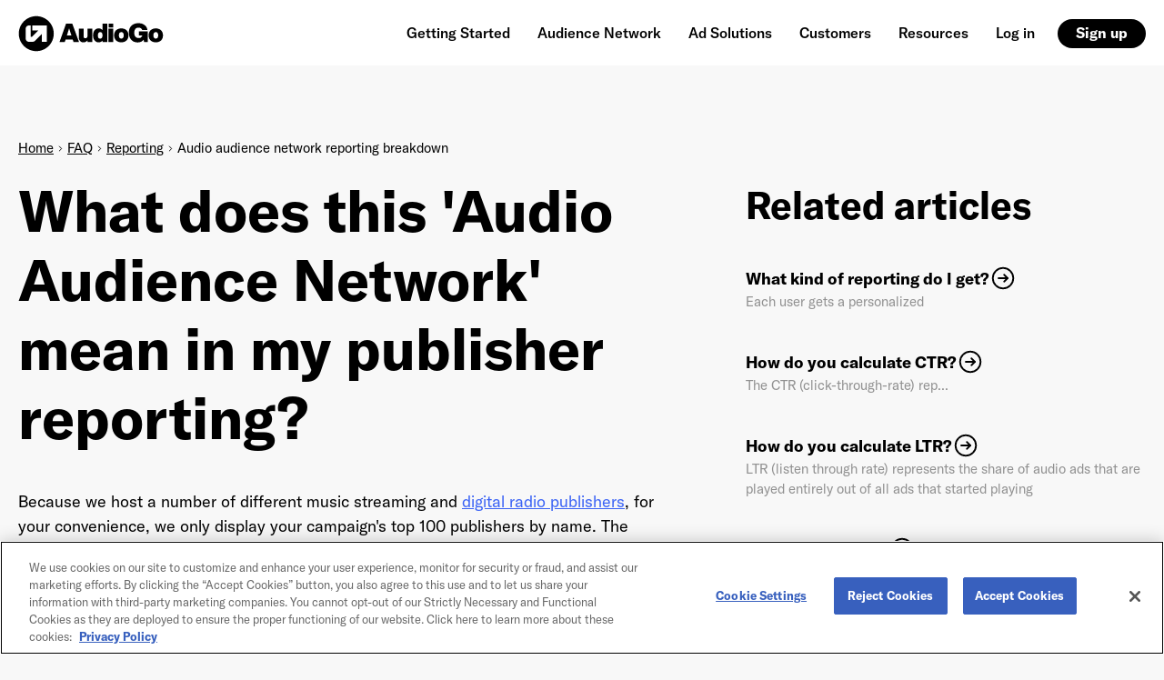

--- FILE ---
content_type: text/html;charset=utf-8
request_url: https://www.audiogo.com/how-to/audio-audience-network
body_size: 14364
content:
<!doctype html><html lang="en"><head>
    <script>
      // Define dataLayer and the gtag function.
      window.dataLayer = window.dataLayer || [];
      function gtag(){dataLayer.push(arguments);}
      gtag('consent', 'default', {
        'ad_storage': 'denied',
        'ad_user_data': 'denied',
        'ad_personalization': 'denied',
        'analytics_storage': 'denied',
        'personalization_storage': "denied"
      });
    </script>
    <!-- OneTrust Cookies Consent Notice start for audiogo.com -->
    <script src="https://cdn.cookielaw.org/scripttemplates/otSDKStub.js" type="text/javascript" charset="UTF-8" data-domain-script="4ada1cda-737c-4029-bb5e-1245116434f0"></script>
    <script type="text/javascript">
      function OptanonWrapper() { }
    </script>
    <!-- OneTrust Cookies Consent Notice end for audiogo.com -->
    <script>
      (function () {
        const otAnalyticsCategory = "C0002";
        const otAdvertisingCategory = "C0004";
        const otFunctionalCategory = "C0003";
        var _hsp = (window._hsp = window._hsp || []);

        function waitForOneTrust() {
          hasOneTrustLoaded();
          let attempts = 0;
          const interval = setInterval(function () {
            if (hasOneTrustLoaded() || attempts > 100) {
              clearInterval(interval);
            }
            attempts++;
          }, 100);
        }
        function hasOneTrustLoaded() {
          if (typeof window.OnetrustActiveGroups === "string") {
            OptanonWrapper();
            window.OptanonWrapper = OptanonWrapper;
            return true;
          }
          return false;
        }
        function OptanonWrapper() {
          setHubspotConsentOnOneTrustConcentChange();
        }

        function setHubspotConsentOnOneTrustConcentChange() {
          window.OneTrust.OnConsentChanged(() => {
            if (isCategoryActive(otAdvertisingCategory) == false) {
              _hsp.push(["revokeCookieConsent"]);
              _hsq.push(["doNotTrack"]);
            }
          });
        }
        function isCategoryActive(category) {
          return window.OnetrustActiveGroups.indexOf(category) > -1;
        }
        waitForOneTrust();
      })();
    </script>
    <meta charset="utf-8">
     
    <title>Audio audience network reporting breakdown</title>
    
    
    <link rel="shortcut icon" href="https://www.audiogo.com/hubfs/AudioGo-Logo-Master_AudioGo-Icon-Black.svg">
    
     
    
    <meta name="description" content="Because we host a number of different music streaming and dig...">
    
    
    
    
    <meta name="viewport" content="width=device-width, initial-scale=1">

    
    <meta property="og:description" content="Get help with common questions about AudioGo. How to get started, how to create your first campaign, what kind of ads are accepted and how you pay for your ads. Also, find responses to most common issues.">
    <meta property="og:title" content="Audio audience network reporting breakdown">
    <meta name="twitter:description" content="Get help with common questions about AudioGo. How to get started, how to create your first campaign, what kind of ads are accepted and how you pay for your ads. Also, find responses to most common issues.">
    <meta name="twitter:title" content="Audio audience network reporting breakdown">

    

    
    <style>
a.cta_button{-moz-box-sizing:content-box !important;-webkit-box-sizing:content-box !important;box-sizing:content-box !important;vertical-align:middle}.hs-breadcrumb-menu{list-style-type:none;margin:0px 0px 0px 0px;padding:0px 0px 0px 0px}.hs-breadcrumb-menu-item{float:left;padding:10px 0px 10px 10px}.hs-breadcrumb-menu-divider:before{content:'›';padding-left:10px}.hs-featured-image-link{border:0}.hs-featured-image{float:right;margin:0 0 20px 20px;max-width:50%}@media (max-width: 568px){.hs-featured-image{float:none;margin:0;width:100%;max-width:100%}}.hs-screen-reader-text{clip:rect(1px, 1px, 1px, 1px);height:1px;overflow:hidden;position:absolute !important;width:1px}
</style>

<link rel="stylesheet" href="https://www.audiogo.com/hubfs/hub_generated/template_assets/1/186767045175/1768782817045/template_main.min.css">
<link rel="stylesheet" href="https://www.audiogo.com/hubfs/hub_generated/template_assets/1/186766543260/1768782813786/template_content_page.min.css">
<link rel="stylesheet" href="https://www.audiogo.com/hubfs/hub_generated/module_assets/1/186766543402/1741052223909/module_Register_-_Modal_-_Auto_Login_v2_-_zerobounce_call.min.css">
<link rel="stylesheet" href="https://www.audiogo.com/hubfs/hub_generated/module_assets/1/186766543372/1753378050587/module_footer.min.css">
    

    
    <link rel="canonical" href="https://www.audiogo.com/how-to/audio-audience-network">

<link rel="shortcut icon" href="https://www.audiogo.com/hubfs/favicon.ico">

<script src="https://code.jquery.com/jquery-3.7.1.min.js" integrity="sha256-/JqT3SQfawRcv/BIHPThkBvs0OEvtFFmqPF/lYI/Cxo=" crossorigin="anonymous"></script>

<script>
// Polyfill .andSelf() for plugins that still use it
if (typeof jQuery.fn.andSelf === 'undefined') {
  jQuery.fn.andSelf = function() {
    return this.addBack.apply(this, arguments);
  };
}
</script>

<meta property="og:url" content="https://www.audiogo.com/how-to/audio-audience-network">
<meta name="twitter:card" content="summary">
<meta http-equiv="content-language" content="en">






    
    <script src="https://www.audiogo.com/hubfs/hub_generated/template_assets/1/186766543257/1768782812858/template_main.min.js"></script>
    <link rel="preconnect" href="https://fonts.gstatic.com">
    <link href="https://fonts.googleapis.com/icon?family=Material+Icons" rel="stylesheet">
    <link href="https://fonts.googleapis.com/css2?family=Open+Sans:wght@300;400;600&amp;display=swap" rel="stylesheet">
     
    <script type="application/ld+json">
        {
          "@context": "https://schema.org",
          "@type": "BreadcrumbList",
          "itemListElement": [{
            "@type": "ListItem",
            "position": 1,
            "name": "Home",
            "item": "https://www.audiogo.com/"
          },{
            "@type": "ListItem",
            "position": 2,
            "name": "FAQ",
            "item": "https://www.audiogo.com/faq"
          },{"@type": "ListItem",
            "position": 3,
            "name": "Reporting",
            "item": "https://www.audiogo.com/faqs/reporting"},{
            "@type": "ListItem",
            "position": 4,
            "name": "Audio audience network reporting breakdown"
          }]
        }
    </script>
    
    
    
    
  <meta name="generator" content="HubSpot"></head>

  <body class="content-page faq-post-page">
    <div class="page-wrapper">
      <div class="body-wrapper   hs-content-id-189653784911 hs-site-page page ">
        
        <div data-global-resource-path="audiogo-theme-2025/templates/partials/header.html">


<style>
  .header .header-container {
    margin: 0 auto;
    max-width: 1320px;
    padding-top: 17px;
    padding-left: 20px;
    padding-right: 20px;
    padding-bottom: 17px;
    margin-top: 0px;
    
    margin-bottom: 0px;
    height: 72px;
  }
</style>
<header class="header is-sticky ">
  <div class="header-container">
    <div class="menu">
      <div class="logo logo-blue">
        <span id="hs_cos_wrapper_menu_" class="hs_cos_wrapper hs_cos_wrapper_widget hs_cos_wrapper_type_logo" style="" data-hs-cos-general-type="widget" data-hs-cos-type="logo"><a href="//www.audiogo.com" id="hs-link-menu_" style="border-width:0px;border:0px;"><img src="https://www.audiogo.com/hubfs/AudioGo-Logo-Master_AudioGo-Logo-Black.svg" class="hs-image-widget " height="241" style="height: auto;width:966px;border-width:0px;border:0px;" width="966" alt="AudioGo-Logo-Master_AudioGo-Logo-Black" title="AudioGo-Logo-Master_AudioGo-Logo-Black"></a></span>
      </div>
      <div class="logo logo-negative">
        
        <span id="hs_cos_wrapper_menu_" class="hs_cos_wrapper hs_cos_wrapper_widget hs_cos_wrapper_type_logo" style="" data-hs-cos-general-type="widget" data-hs-cos-type="logo"><a href="//www.audiogo.com" id="hs-link-menu_" style="border-width:0px;border:0px;"><img src="https://www.audiogo.com/hubfs/audiogo-logo-negative.svg" class="hs-image-widget " height="60" style="height: auto;width:151px;border-width:0px;border:0px;" width="151" alt="audiogo-logo-negative" title="audiogo-logo-negative" loading=""></a></span>
      </div>
      <span class="menu-icon">
        <div class="icon menu-burger-circle menu-burger-circle-36 " style="display:inline-flex; min-width:36px; width:36px; height:36px; font-size:0; line-height:1;">
      <svg viewbox="0 0 24 24" xmlns="http://www.w3.org/2000/svg" aria-hidden="true" style="width:100%; height:auto;">
        
         <g fill="none">
          <path d="M0 0h24v24h-24Z" />
          <path class="st0" style="fill:none; stroke:#000; stroke-width:1.5; stroke-linecap:round; stroke-linejoin:round; transition:.2s ease;" d="M18.364 5.63604c3.51472 3.51472 3.51472 9.2132 0 12.7279 -3.51472 3.51472-9.2132 3.51472-12.7279 0 -3.51472-3.51472-3.51472-9.2132-1.77636e-15-12.7279 3.51472-3.51472 9.2132-3.51472 12.7279-1.77636e-15" />
          <path class="st0" style="fill:none; stroke:#000; stroke-width:1.5; stroke-linecap:round; stroke-linejoin:round; transition:.2s ease;" d="M8.5 15h7" />
          <path class="st0" style="fill:none; stroke:#000; stroke-width:1.5; stroke-linecap:round; stroke-linejoin:round; transition:.2s ease;" d="M8.5 12h7" />
          <path class="st0" style="fill:none; stroke:#000; stroke-width:1.5; stroke-linecap:round; stroke-linejoin:round; transition:.2s ease;" d="M8.5 9h7" />
        </g>
      
      </svg>
    </div>
      </span>
      <div class="navigation">
        <div class="close-menu-wrapper mb20 text-right">
          <span class="material-icons close-menu-icon">
            <div class="icon close-circle close-circle-36 " style="display:inline-flex; min-width:36px; width:36px; height:36px; font-size:0; line-height:1;">
      <svg viewbox="0 0 24 24" xmlns="http://www.w3.org/2000/svg" aria-hidden="true" style="width:100%; height:auto;">
        
        <g fill="none">
          <path d="M0 0h24v24h-24Z" />
          <path class="st0" style="fill:none; stroke:#000; stroke-width:1.5; stroke-linecap:round; stroke-linejoin:round; transition:.2s ease;" d="M14.83 9.17l-5.66 5.66" />
          <path class="st0" style="fill:none; stroke:#000; stroke-width:1.5; stroke-linecap:round; stroke-linejoin:round; transition:.2s ease;" d="M14.83 14.83l-5.66-5.66" />
          <path class="st0" style="fill:none; stroke:#000; stroke-width:1.5; stroke-linecap:round; stroke-linejoin:round; transition:.2s ease;" d="M12 21v0c-4.971 0-9-4.029-9-9v0c0-4.971 4.029-9 9-9v0c4.971 0 9 4.029 9 9v0c0 4.971-4.029 9-9 9Z" />
        </g>
      
      </svg>
    </div>
          </span>
        </div>
        <div class="nav-actions">
          <div class="nav-items">
            
            <div class="item-wrapper has-submenu">
              
              <span class="top-menu-link   no-link">
                Getting Started
              </span>
              
              
              <span class="material-icons toggle-submenu">
                <div class="icon close-circle close-circle-24 " style="display:inline-flex; min-width:24px; width:24px; height:24px; font-size:0; line-height:1;">
      <svg viewbox="0 0 24 24" xmlns="http://www.w3.org/2000/svg" aria-hidden="true" style="width:100%; height:auto;">
        
        <g fill="none">
          <path d="M0 0h24v24h-24Z" />
          <path class="st0" style="fill:none; stroke:#000; stroke-width:1.5; stroke-linecap:round; stroke-linejoin:round; transition:.2s ease;" d="M14.83 9.17l-5.66 5.66" />
          <path class="st0" style="fill:none; stroke:#000; stroke-width:1.5; stroke-linecap:round; stroke-linejoin:round; transition:.2s ease;" d="M14.83 14.83l-5.66-5.66" />
          <path class="st0" style="fill:none; stroke:#000; stroke-width:1.5; stroke-linecap:round; stroke-linejoin:round; transition:.2s ease;" d="M12 21v0c-4.971 0-9-4.029-9-9v0c0-4.971 4.029-9 9-9v0c4.971 0 9 4.029 9 9v0c0 4.971-4.029 9-9 9Z" />
        </g>
      
      </svg>
    </div>
              </span>
              
              
              <div class="submenu">
                
                <div class="submenu-item-wrapper">
                  
                  <a href="https://www.audiogo.com/how-it-works">
                    How it Works
                  </a>
                  
                </div>
                
                <div class="submenu-item-wrapper">
                  
                  <a href="https://www.audiogo.com/pricing">
                    Pricing
                  </a>
                  
                </div>
                
                <div class="submenu-item-wrapper">
                  
                  <a href="https://www.audiogo.com/resources/creative-services">
                    Creative Services
                  </a>
                  
                </div>
                
              </div>
              
            </div>
            
            <div class="item-wrapper has-submenu">
              
              <span class="top-menu-link   no-link">
                Audience Network
              </span>
              
              
              <span class="material-icons toggle-submenu">
                <div class="icon close-circle close-circle-24 " style="display:inline-flex; min-width:24px; width:24px; height:24px; font-size:0; line-height:1;">
      <svg viewbox="0 0 24 24" xmlns="http://www.w3.org/2000/svg" aria-hidden="true" style="width:100%; height:auto;">
        
        <g fill="none">
          <path d="M0 0h24v24h-24Z" />
          <path class="st0" style="fill:none; stroke:#000; stroke-width:1.5; stroke-linecap:round; stroke-linejoin:round; transition:.2s ease;" d="M14.83 9.17l-5.66 5.66" />
          <path class="st0" style="fill:none; stroke:#000; stroke-width:1.5; stroke-linecap:round; stroke-linejoin:round; transition:.2s ease;" d="M14.83 14.83l-5.66-5.66" />
          <path class="st0" style="fill:none; stroke:#000; stroke-width:1.5; stroke-linecap:round; stroke-linejoin:round; transition:.2s ease;" d="M12 21v0c-4.971 0-9-4.029-9-9v0c0-4.971 4.029-9 9-9v0c4.971 0 9 4.029 9 9v0c0 4.971-4.029 9-9 9Z" />
        </g>
      
      </svg>
    </div>
              </span>
              
              
              <div class="submenu">
                
                <div class="submenu-item-wrapper">
                  
                  <a href="https://www.audiogo.com/publishers">
                    Publishers
                  </a>
                  
                </div>
                
                <div class="submenu-item-wrapper">
                  
                  <a href="https://www.audiogo.com/podcasts">
                    Podcasts
                  </a>
                  
                </div>
                
                <div class="submenu-item-wrapper">
                  
                  <a href="https://www.audiogo.com/compare/radio">
                    AudioGo vs Radio
                  </a>
                  
                </div>
                
                <div class="submenu-item-wrapper">
                  
                  <a href="https://www.audiogo.com/compare/spotify">
                    AudioGo vs Spotify
                  </a>
                  
                </div>
                
                <div class="submenu-item-wrapper">
                  
                  <a href="https://www.audiogo.com/local-advertising">
                    Local advertising
                  </a>
                  
                </div>
                
              </div>
              
            </div>
            
            <div class="item-wrapper has-submenu">
              
              <span class="top-menu-link   no-link">
                Ad Solutions
              </span>
              
              
              <span class="material-icons toggle-submenu">
                <div class="icon close-circle close-circle-24 " style="display:inline-flex; min-width:24px; width:24px; height:24px; font-size:0; line-height:1;">
      <svg viewbox="0 0 24 24" xmlns="http://www.w3.org/2000/svg" aria-hidden="true" style="width:100%; height:auto;">
        
        <g fill="none">
          <path d="M0 0h24v24h-24Z" />
          <path class="st0" style="fill:none; stroke:#000; stroke-width:1.5; stroke-linecap:round; stroke-linejoin:round; transition:.2s ease;" d="M14.83 9.17l-5.66 5.66" />
          <path class="st0" style="fill:none; stroke:#000; stroke-width:1.5; stroke-linecap:round; stroke-linejoin:round; transition:.2s ease;" d="M14.83 14.83l-5.66-5.66" />
          <path class="st0" style="fill:none; stroke:#000; stroke-width:1.5; stroke-linecap:round; stroke-linejoin:round; transition:.2s ease;" d="M12 21v0c-4.971 0-9-4.029-9-9v0c0-4.971 4.029-9 9-9v0c4.971 0 9 4.029 9 9v0c0 4.971-4.029 9-9 9Z" />
        </g>
      
      </svg>
    </div>
              </span>
              
              
              <div class="submenu">
                
                <div class="submenu-item-wrapper">
                  
                  <a href="https://www.audiogo.com/solutions/conversion-tracking">
                    Conversion
                  </a>
                  
                </div>
                
                <div class="submenu-item-wrapper">
                  
                  <a href="https://www.audiogo.com/solutions/reporting">
                    Reporting
                  </a>
                  
                </div>
                
                <div class="submenu-item-wrapper">
                  
                  <a href="https://www.audiogo.com/solutions/targeting">
                    Targeting
                  </a>
                  
                </div>
                
                <div class="submenu-item-wrapper">
                  
                  <a href="https://www.audiogo.com/solutions/retargeting">
                    Retargeting
                  </a>
                  
                </div>
                
              </div>
              
            </div>
            
            <div class="item-wrapper has-submenu">
              
              <span class="top-menu-link   no-link">
                Customers
              </span>
              
              
              <span class="material-icons toggle-submenu">
                <div class="icon close-circle close-circle-24 " style="display:inline-flex; min-width:24px; width:24px; height:24px; font-size:0; line-height:1;">
      <svg viewbox="0 0 24 24" xmlns="http://www.w3.org/2000/svg" aria-hidden="true" style="width:100%; height:auto;">
        
        <g fill="none">
          <path d="M0 0h24v24h-24Z" />
          <path class="st0" style="fill:none; stroke:#000; stroke-width:1.5; stroke-linecap:round; stroke-linejoin:round; transition:.2s ease;" d="M14.83 9.17l-5.66 5.66" />
          <path class="st0" style="fill:none; stroke:#000; stroke-width:1.5; stroke-linecap:round; stroke-linejoin:round; transition:.2s ease;" d="M14.83 14.83l-5.66-5.66" />
          <path class="st0" style="fill:none; stroke:#000; stroke-width:1.5; stroke-linecap:round; stroke-linejoin:round; transition:.2s ease;" d="M12 21v0c-4.971 0-9-4.029-9-9v0c0-4.971 4.029-9 9-9v0c4.971 0 9 4.029 9 9v0c0 4.971-4.029 9-9 9Z" />
        </g>
      
      </svg>
    </div>
              </span>
              
              
              <div class="submenu">
                
                <div class="submenu-item-wrapper">
                  
                  <a href="https://www.audiogo.com/customers/agencies">
                    Agencies
                  </a>
                  
                </div>
                
                <div class="submenu-item-wrapper">
                  
                  <a href="https://www.audiogo.com/customers/automotive">
                    Automotive
                  </a>
                  
                </div>
                
                <div class="submenu-item-wrapper">
                  
                  <a href="https://www.audiogo.com/customers/financial-services">
                    Financial Services
                  </a>
                  
                </div>
                
                <div class="submenu-item-wrapper">
                  
                  <a href="https://www.audiogo.com/customers/health-care">
                    Health Care
                  </a>
                  
                </div>
                
                <div class="submenu-item-wrapper">
                  
                  <a href="https://www.audiogo.com/customers/higher-education">
                    Higher Education
                  </a>
                  
                </div>
                
                <div class="submenu-item-wrapper">
                  
                  <a href="https://www.audiogo.com/customers/home-services">
                    Home Services
                  </a>
                  
                </div>
                
                <div class="submenu-item-wrapper">
                  
                  <a href="https://www.audiogo.com/customers/hvac">
                    HVAC
                  </a>
                  
                </div>
                
                <div class="submenu-item-wrapper">
                  
                  <a href="https://www.audiogo.com/customers/legal-services">
                    Legal Services
                  </a>
                  
                </div>
                
                <div class="submenu-item-wrapper">
                  
                  <a href="https://www.audiogo.com/customers/nonprofits">
                    Nonprofits
                  </a>
                  
                </div>
                
                <div class="submenu-item-wrapper">
                  
                  <a href="https://www.audiogo.com/podcast-promotion">
                    Podcasters
                  </a>
                  
                </div>
                
                <div class="submenu-item-wrapper">
                  
                  <a href="https://www.audiogo.com/customers/real-estate">
                    Real Estate
                  </a>
                  
                </div>
                
                <div class="submenu-item-wrapper">
                  
                  <a href="https://www.audiogo.com/customers/staffing">
                    Staffing
                  </a>
                  
                </div>
                
              </div>
              
            </div>
            
            <div class="item-wrapper has-submenu">
              
              <span class="top-menu-link   no-link">
                Resources
              </span>
              
              
              <span class="material-icons toggle-submenu">
                <div class="icon close-circle close-circle-24 " style="display:inline-flex; min-width:24px; width:24px; height:24px; font-size:0; line-height:1;">
      <svg viewbox="0 0 24 24" xmlns="http://www.w3.org/2000/svg" aria-hidden="true" style="width:100%; height:auto;">
        
        <g fill="none">
          <path d="M0 0h24v24h-24Z" />
          <path class="st0" style="fill:none; stroke:#000; stroke-width:1.5; stroke-linecap:round; stroke-linejoin:round; transition:.2s ease;" d="M14.83 9.17l-5.66 5.66" />
          <path class="st0" style="fill:none; stroke:#000; stroke-width:1.5; stroke-linecap:round; stroke-linejoin:round; transition:.2s ease;" d="M14.83 14.83l-5.66-5.66" />
          <path class="st0" style="fill:none; stroke:#000; stroke-width:1.5; stroke-linecap:round; stroke-linejoin:round; transition:.2s ease;" d="M12 21v0c-4.971 0-9-4.029-9-9v0c0-4.971 4.029-9 9-9v0c4.971 0 9 4.029 9 9v0c0 4.971-4.029 9-9 9Z" />
        </g>
      
      </svg>
    </div>
              </span>
              
              
              <div class="submenu">
                
                <div class="submenu-item-wrapper">
                  
                  <a href="https://www.audiogo.com/faq">
                    FAQs
                  </a>
                  
                </div>
                
                <div class="submenu-item-wrapper">
                  
                  <a href="https://www.audiogo.com/glossary">
                    Glossary
                  </a>
                  
                </div>
                
                <div class="submenu-item-wrapper">
                  
                  <a href="https://www.audiogo.com/tracking-url-builder">
                    Tracking URL Builder
                  </a>
                  
                </div>
                
                <div class="submenu-item-wrapper">
                  
                  <a href="https://www.audiogo.com/inspiration">
                    Ad Library
                  </a>
                  
                </div>
                
                <div class="submenu-item-wrapper">
                  
                  <a href="https://www.audiogo.com/blog">
                    Blog
                  </a>
                  
                </div>
                
                <div class="submenu-item-wrapper">
                  
                  <a href="https://www.audiogo.com/partner-directory">
                    Partner Directory
                  </a>
                  
                </div>
                
                <div class="submenu-item-wrapper">
                  
                  <a href="https://www.audiogo.com/api-integrations">
                    API Integrations
                  </a>
                  
                </div>
                
              </div>
              
            </div>
            
            <div class="item-wrapper ">
              
              <a href="https://app.audiogo.com/us/login" class="top-menu-link  ">
                Log in
              </a>
              
              
              
            </div>
                
          </div>
          
          <div class="menu-buttons">
            

            
            
            
            <a href="https://app.audiogo.com/us/sign-up/login-info" class="primary-button-small open-registration-form">
              Sign up
            </a>
            
          </div>
          
        </div>
      </div>
    </div>
  </div>
</header>








<style>
  .body-wrapper {
    padding-top:80px;
  }

  header.header {
    position: fixed;
    width: 100%;
    left: 0;
    top:0;
    z-index: 900;
    transition: .233s ease;
  }

  @media (min-width: 993px) {
    .navigation .nav-items .item-wrapper:hover {
      z-index:2;
    }
  }

  @media (min-width: 993px) and (max-width: 1240px) {
    .header .logo img {
      height: 30px !important;
    }
    .navigation .nav-items span, .navigation .nav-items a {
      font-size: 14px;
    }
    div.navigation .nav-items .item-wrapper > .top-menu-link {
      font-size: 15px;
      padding: 3px 8px;
      align-items: center;
    }
    div.navigation .nav-items .item-wrapper .submenu {
      gap: 10px;
    }
    div.navigation .nav-items .item-wrapper .submenu a {
      font-size: 15px;
    }
  }
</style>

<style>
  .header {
    background-color: #FFFFFF;
  }

  .header .logo span,
  .header .logo a {
    font-size: 0;
    line-height: 1;
  }

  .header .logo img {
    height: 40px!important;
    width: auto!important
  }

  .menu {
    display: flex;
    align-items: center;
    justify-content: space-between;
    position:relative;
    z-index:100;
    gap: 20px;
  }

  .menu .navigation {
    width: calc(100% - 180px);
    display: flex;
    align-items: center;
    justify-content: flex-end;
  }

  .menu .no-link {
    cursor:default;
  }

  .menu .logo-negative {
    display: none;
  }

  @media (min-width: 993px) {
    span.toggle-submenu, 
    span.close-menu-wrapper, 
    span.menu-icon,
    span.close-menu-icon {
      display: none;
    }
    .navigation .nav-items {
      margin-right: 10px;
      align-items: center;
      gap: 10px;
      display: flex;
      flex-wrap: wrap;
      max-width: calc(100% - 110px);
    }
    .navigation .nav-actions {
      display: flex;
      align-items: center;
      flex-wrap: wrap;
      width: 100%;
      justify-content: flex-end;
    }
    .navigation .nav-items .item-wrapper {
      position: relative;
      z-index: 1;
      padding-bottom: 20px;
      margin-bottom: -20px;
    }
    .navigation .nav-items .item-wrapper .submenu {
      background: #FFFFFF;
      border-radius: 10px;
      box-shadow: 
  
  
    3px 3px 20px #0000001c
  
;
      height: auto;
      justify-content: space-between;
      left: 50%;
      transform: translateX(-50%);
      opacity: 0;
      padding: 15px 20px;
      position: absolute;
      top: 45px;
      transition: .2s ease;
      visibility: hidden;
      width: auto;
      z-index: 2;
    }

    .navigation .nav-items .item-wrapper .submenu > div {
      font-size: 16px;
      width: 100%;
    }
    .navigation .has-submenu:after {
      z-index: 3;
    }
    .navigation .has-submenu:before {
      box-shadow: 0 6px 50px rgba(163, 172, 191, .3);
      z-index: 1;
    }
    .navigation .item-wrapper.has-submenu:hover .submenu {
      opacity: 1;
      visibility: visible;
    }
    .navigation .nav-items .item-wrapper > .top-menu-link {
      font-size: 16px;
      padding: 3px 15px;
      border-radius: 40px;
      height: 32px;
      display: flex;
      font-weight: 500;
    }

    .navigation .nav-items .item-wrapper:hover .top-menu-link,
    .navigation .nav-items .item-wrapper > .top-menu-link:hover {
      color: inherit;
      background: #F2F2F2;
    }

    .navigation .nav-items .item-wrapper span:hover, 
    .navigation .nav-items .item-wrapper a:hover {
      color: #3B63F5;
    }

    .navigation .nav-items .item-wrapper .submenu a {
      display: flex;
      position: relative;
      font-size: 16px;
      font-weight: 500;
      white-space: nowrap;
      transition: .2s ease;
      cursor: pointer;
    }
  }

  .navigation .nav-items .item-wrapper .submenu {
    display: flex;
    align-items: stretch;
    flex-wrap: wrap;
    gap: 15px;
  }

  .navigation .nav-items span, 
  .navigation .nav-items a {
    transition: opacity .2s ease;
  }

  .navigation .nav-items a {
    color: inherit;
  }

  .navigation .nav-items .item-wrapper > span {
    cursor: default;
  }

  .navigation .scroll-to-element-item {
    cursor:pointer;
  }

  @media (max-width: 992px) {
    .close-menu-icon, .menu-icon {
      color: inherit;
      font-size: 30px;
    }
    .close-menu-icon {
      margin: 0 0 40px;
    }
    .navigation .nav-items .item-wrapper .submenu {
      display: none;
      margin: 0;
      padding-left: 20px;
      width: 100%;
    }
    .navigation .nav-items .item-wrapper .submenu>div {
      font-size: 16px;
      font-weight: 500;
      margin-bottom: 10px;
      margin-right: 10px;
    }
    .menu .navigation {
      background-color: #fff;
      display: none;
      height: 100%;
      left: 0;
      margin: 0;
      overflow: auto;
      padding-top: 17px;
      padding-left: 20px;
      padding-right: 20px;
      padding-bottom: 17px;
      margin-top: 0px;
      position: fixed;
      top: 0;
      width: 100%;
      z-index: 999;
    }
    .navigation .nav-items .item-wrapper > .top-menu-link {
      font-size: 16px;
      display: flex;
      font-weight: 500;
    }
    .header .menu {
      -webkit-justify-content: space-between;
      justify-content: space-between;
    }
    .navigation.visible {
      display: block;
    }
    .navigation .nav-items {
      margin: 0 0 40px;
    }
    .navigation .nav-items .item-wrapper {
      margin-bottom: 10px;
      position: relative;
      z-index: 1;
      display: flex;
      align-items: center;
      justify-content: space-between;
      gap: 10px;
      flex-wrap: wrap;
    }
    .navigation .nav-items .item-wrapper:last-child {
      margin-bottom: 0;
    }
    .navigation .nav-items .item-wrapper .toggle-submenu {
      transition: .2s ease;
      transform: rotate(45deg);
      margin-right: 6px;
    }
    .navigation .nav-items .item-wrapper.opened .toggle-submenu {
      transform: rotate(0deg);
    }
    .menu #site-search {
      font-size: 24px;
      left: 30px;
      position: absolute;
      top: 43px;
    }
    .navigation #hs_cos_wrapper_menu_ {
      display: inline-block;
      height: 24px;
      left: 75px;
      line-height: 1;
      position: absolute;
      top: 42px;
      width: 24px;
    }
    .navigation .menu-buttons {
      text-align: center;
    }
    .menu .lang_list_class {
      min-width: 140px;
      padding: 15px 10px;
      top: 130%;
    }
  }

</style>

<script>
  jQuery(document).ready(function($) {
    var headerHeight = $('header.header').outerHeight();
    $('.body-wrapper').css('padding-top', headerHeight + 'px' );
    $( window ).resize(function() {
      var headerHeight = $('header.header').outerHeight();
      $('.body-wrapper').css('padding-top', headerHeight + 'px' );
    });
    $(".menu-icon").click(function() {
      $('header.header').css('height', '100%');
    });
    $(".close-menu-icon").click(function() {
      $('header.header').removeAttr('style');
    });

    $(".menu .open-registration-form, .menu .open-modal-form, .menu .scroll-to-anchor-button").click(function() {
      $("body").removeClass("overflow-hidden");
      $(".menu .navigation").removeClass("visible");
      $('header.header').removeAttr('style');
    });

  });
</script>
</div>
        
        <div class="body-container-wrapper mt-80 mb-80">
          <div class="container">
            
            
            
              
              

              

              <div id="hs_cos_wrapper_breadcrumb" class="hs_cos_wrapper hs_cos_wrapper_widget hs_cos_wrapper_type_module" style="" data-hs-cos-general-type="widget" data-hs-cos-type="module"><ol class="breadcrumb align-left">
  
  <li>
    
    
    
    <a href="https://www.audiogo.com/">
      Home
    </a>
    
  </li>
  
  <div class="icon chevron-right chevron-right-15 " style="display:inline-flex; min-width:15px; width:15px; height:15px; font-size:0; line-height:1;">
      <svg viewbox="0 0 24 24" xmlns="http://www.w3.org/2000/svg" aria-hidden="true" style="width:100%; height:auto;">
        
      <g fill="none">
        <path d="M0 0h24v24h-24Z" />
        <path class="st0" style="fill:none; stroke:#000; stroke-width:1.5; stroke-linecap:round; stroke-linejoin:round; transition:.2s ease;" d="M10 16l4-4 -4-4" />
      </g>
    
      </svg>
    </div>
  
  
  <li>
    
    
    
    <a href="https://www.audiogo.com/faq">
      FAQ
    </a>
    
  </li>
  
  <div class="icon chevron-right chevron-right-15 " style="display:inline-flex; min-width:15px; width:15px; height:15px; font-size:0; line-height:1;">
      <svg viewbox="0 0 24 24" xmlns="http://www.w3.org/2000/svg" aria-hidden="true" style="width:100%; height:auto;">
        
      <g fill="none">
        <path d="M0 0h24v24h-24Z" />
        <path class="st0" style="fill:none; stroke:#000; stroke-width:1.5; stroke-linecap:round; stroke-linejoin:round; transition:.2s ease;" d="M10 16l4-4 -4-4" />
      </g>
    
      </svg>
    </div>
  
  
  <li>
    
    
    
    <a href="https://www.audiogo.com/faqs/reporting">
      Reporting
    </a>
    
  </li>
  
  <div class="icon chevron-right chevron-right-15 " style="display:inline-flex; min-width:15px; width:15px; height:15px; font-size:0; line-height:1;">
      <svg viewbox="0 0 24 24" xmlns="http://www.w3.org/2000/svg" aria-hidden="true" style="width:100%; height:auto;">
        
      <g fill="none">
        <path d="M0 0h24v24h-24Z" />
        <path class="st0" style="fill:none; stroke:#000; stroke-width:1.5; stroke-linecap:round; stroke-linejoin:round; transition:.2s ease;" d="M10 16l4-4 -4-4" />
      </g>
    
      </svg>
    </div>
  
  
  <li>
    
    
    
    Audio audience network reporting breakdown
    
  </li>
  
  
</ol></div>
            
            <div class="content-page-row">
              <div class="left-column">
                <div class="page-title">
                  <h1>What does this 'Audio Audience Network' mean in my publisher reporting?</h1> 
                </div>
                <div class="page-content">
                  <p>Because we host a number of different music streaming and <a href="https://www.audiogo.com/publishers" rel="noopener" target="_blank">digital radio publishers</a>, for your convenience, we only display your campaign's top 100 publishers by name. The rest is bundled into the<em> Audio Network Audience.</em></p>
                </div>
                <div class="separator mt-50"></div>
                <div class="mt-50 rating">
                  <h2>Was this article helpful?</h2>
                  <div class="mt-30">
                    <span class="secondary-button rating-button mr-20" data-target="like">
                      Yes
                      <span class="material-icons">check</span>
                    </span>
                    <span class="secondary-button rating-button" data-target="dislike">
                      No
                      <span class="material-icons">check</span>
                    </span>
                  </div>
                </div>
              </div>

              <div class="right-column full-width-mobile">
                
                
                <div class="mb-40">
                  <h2>Related articles</h2>
                </div>
                
                <div class="link-with-arrow-wrapper">
                  <a href="https://www.audiogo.com/how-to/what-kind-of-reporting-do-i-get" class="arrow-link"><span>What kind of reporting do I get?</span> <div class="icon arrow-4 arrow-4-30 " style="display:inline-flex; min-width:30px; width:30px; height:30px; font-size:0; line-height:1;">
      <svg viewbox="0 0 24 24" xmlns="http://www.w3.org/2000/svg" aria-hidden="true" style="width:100%; height:auto;">
        
      <g xmlns="http://www.w3.org/2000/svg" class="st0" style="fill:none; stroke:#000; stroke-width:1.5; stroke-linecap:round; stroke-linejoin:round; transition:.2s ease;"><path d="M12, 21v0c-4.971, 0 -9, -4.029 -9, -9v0c0, -4.971 4.029, -9 9, -9v0c4.971, 0 9, 4.029 9, 9v0c0, 4.971 -4.029, 9 -9, 9Z" /><path d="M16, 12h-8" /><path d="M13, 9l3, 3l-3, 3" /></g>
    
      </svg>
    </div></a>
                  
                  <p>Each user gets a personalized</p>
                  
                </div>
                
                
                <div class="link-with-arrow-wrapper">
                  <a href="https://www.audiogo.com/how-to/calculating-ctr" class="arrow-link"><span>How do you calculate CTR?</span> <div class="icon arrow-4 arrow-4-30 " style="display:inline-flex; min-width:30px; width:30px; height:30px; font-size:0; line-height:1;">
      <svg viewbox="0 0 24 24" xmlns="http://www.w3.org/2000/svg" aria-hidden="true" style="width:100%; height:auto;">
        
      <g xmlns="http://www.w3.org/2000/svg" class="st0" style="fill:none; stroke:#000; stroke-width:1.5; stroke-linecap:round; stroke-linejoin:round; transition:.2s ease;"><path d="M12, 21v0c-4.971, 0 -9, -4.029 -9, -9v0c0, -4.971 4.029, -9 9, -9v0c4.971, 0 9, 4.029 9, 9v0c0, 4.971 -4.029, 9 -9, 9Z" /><path d="M16, 12h-8" /><path d="M13, 9l3, 3l-3, 3" /></g>
    
      </svg>
    </div></a>
                  
                  <p>The CTR (click-through-rate) rep...</p>
                  
                </div>
                
                
                <div class="link-with-arrow-wrapper">
                  <a href="https://www.audiogo.com/how-to/calculating-ltr" class="arrow-link"><span>How do you calculate LTR?</span> <div class="icon arrow-4 arrow-4-30 " style="display:inline-flex; min-width:30px; width:30px; height:30px; font-size:0; line-height:1;">
      <svg viewbox="0 0 24 24" xmlns="http://www.w3.org/2000/svg" aria-hidden="true" style="width:100%; height:auto;">
        
      <g xmlns="http://www.w3.org/2000/svg" class="st0" style="fill:none; stroke:#000; stroke-width:1.5; stroke-linecap:round; stroke-linejoin:round; transition:.2s ease;"><path d="M12, 21v0c-4.971, 0 -9, -4.029 -9, -9v0c0, -4.971 4.029, -9 9, -9v0c4.971, 0 9, 4.029 9, 9v0c0, 4.971 -4.029, 9 -9, 9Z" /><path d="M16, 12h-8" /><path d="M13, 9l3, 3l-3, 3" /></g>
    
      </svg>
    </div></a>
                  
                  <p>LTR (listen through rate) represents the share of audio ads that are played entirely out of all ads that started playing</p>
                  
                </div>
                
                <div class="mt-20">
                  <a href="https://www.audiogo.com/faq" class="arrow-link">
                    <span>See the entire FAQ</span><div class="icon arrow-4 arrow-4-30 " style="display:inline-flex; min-width:30px; width:30px; height:30px; font-size:0; line-height:1;">
      <svg viewbox="0 0 24 24" xmlns="http://www.w3.org/2000/svg" aria-hidden="true" style="width:100%; height:auto;">
        
      <g xmlns="http://www.w3.org/2000/svg" class="st0" style="fill:none; stroke:#000; stroke-width:1.5; stroke-linecap:round; stroke-linejoin:round; transition:.2s ease;"><path d="M12, 21v0c-4.971, 0 -9, -4.029 -9, -9v0c0, -4.971 4.029, -9 9, -9v0c4.971, 0 9, 4.029 9, 9v0c0, 4.971 -4.029, 9 -9, 9Z" /><path d="M16, 12h-8" /><path d="M13, 9l3, 3l-3, 3" /></g>
    
      </svg>
    </div>
                  </a>
                </div>
              </div>
            </div>
            

            
            
            
            
            
            
            

            
          </div><!-- End Dynamic content -->
          <script>
            jQuery( document ).ready(function($) {

              $('.rating .rating-button').click(function() {
                const action = $(this).attr('data-target');
                sendGaEvent(action);
                $(this).parent('.mt-30').addClass('feedback-sent');
                $(this).addClass('show-check');
              });

              function sendGaEvent(evAction) {
                if (window.ga) {
                  ga('send', 'event', {
                    eventCategory: 'howTo',
                    eventAction: evAction,
                    eventLabel: 'What does this 'Audio Audience Network' mean in my publisher reporting?',
                    eventValue: '85076783774'
                  });
                  $('.rating .rating-button').unbind('click');
                }
              }

              if (window.ga) {
                ga('send', 'pageview', {
                  title: 'Audio audience network reporting breakdown',
                  location: window.location.href,
                  page: 'audio-audience-network' || ''
                });
              }
              function socialShareGA(action) {
                if (window.ga) {
                  ga('send', 'event', {
                    eventCategory: 'glossary',
                    eventAction: 'share',
                    eventLabel: action
                  });
                }
              }
            });
          </script>
        </div>
      </div>
      
      <div data-global-resource-path="audiogo-theme-2025/templates/partials/registration_form.html">

        
          
          
          
            
            
              
              <script>
                function setCookie(name,value,days) {
                  var expires = "";
                  if (days) {
                    var date = new Date();
                    date.setTime(date.getTime() + (days*24*60*60*1000));
                    expires = "; expires=" + date.toUTCString();
                  }
                  document.cookie = name + "=" + (value || "")  + expires + "; path=/";
                }
                setCookie('_rgm', '0', 365);
              </script>
            
          
          
            
            <div id="hs_cos_wrapper_registration_modal" class="hs_cos_wrapper hs_cos_wrapper_widget hs_cos_wrapper_type_module" style="" data-hs-cos-general-type="widget" data-hs-cos-type="module"><div class="modal-wrapper " id="registration-modal">
  <div class="modal">
    <div class="modal-card">
      <span class="material-icons modal-close-button close">close</span>
      <div class="carousel-wrapper">
        <div class="register-step step-1">
          <div class="form register-form">
            <form id="registration-step-1">
              <div class="form-title text-center">
                <h3>Create Your Free AudioGO Account</h3>
                <p>Start with your account login information</p>
              </div>
              <div>
                <a href="https://app.audiogo.com/api/v2/light/auth/login/sso?identityProvider=Google&amp;client=us&amp;environment=audiomatic_light" class="sso-button">
                  <svg xmlns="http://www.w3.org/2000/svg" width="20" height="20" viewbox="0 0 20 20" fill="none">
                    <g clip-path="url(#clip0_5_21)">
                      <path fill-rule="evenodd" clip-rule="evenodd" d="M19.6 10.2273C19.6 9.51819 19.5364 8.83637 19.4182 8.18182H10V12.05H15.3818C15.15 13.3 14.4455 14.3591 13.3864 15.0682V17.5773H16.6182C18.5091 15.8364 19.6 13.2727 19.6 10.2273Z" fill="#4285F4" />
                      <path fill-rule="evenodd" clip-rule="evenodd" d="M9.99999 20C12.7 20 14.9636 19.1045 16.6182 17.5773L13.3864 15.0682C12.4909 15.6682 11.3454 16.0227 9.99999 16.0227C7.39545 16.0227 5.1909 14.2636 4.40454 11.9H1.06363V14.4909C2.70908 17.7591 6.0909 20 9.99999 20Z" fill="#34A853" />
                      <path fill-rule="evenodd" clip-rule="evenodd" d="M4.40455 11.9C4.20455 11.3 4.09091 10.6591 4.09091 10C4.09091 9.34091 4.20455 8.7 4.40455 8.1V5.50909H1.06364C0.386364 6.85909 0 8.38637 0 10C0 11.6136 0.386364 13.1409 1.06364 14.4909L4.40455 11.9Z" fill="#FBBC05" />
                      <path fill-rule="evenodd" clip-rule="evenodd" d="M9.99999 3.97727C11.4682 3.97727 12.7864 4.48182 13.8227 5.47273L16.6909 2.60455C14.9591 0.990909 12.6954 0 9.99999 0C6.0909 0 2.70908 2.24091 1.06363 5.50909L4.40454 8.1C5.1909 5.73636 7.39545 3.97727 9.99999 3.97727Z" fill="#EA4335" />
                    </g>
                    <defs>
                      <clippath id="clip0_5_21">
                        <rect width="19.6667" height="20" fill="white" />
                      </clippath>
                    </defs>
                  </svg>
                  <span>Register with Google</span>
                </a>

                <a href="https://app.audiogo.com/api/v2/light/auth/login/sso?identityProvider=Facebook&amp;client=us&amp;environment=audiomatic_light" class="sso-button sso-facebook">
                  <svg xmlns="http://www.w3.org/2000/svg" width="20" height="20" viewbox="0 0 20 20" fill="none">
                    <g clip-path="url(#clip0_5_47)">
                      <path fill-rule="evenodd" clip-rule="evenodd" d="M18.8962 0H1.10381C0.494129 0 0 0.494054 0 1.10381V18.8962C0 19.5058 0.494129 20 1.10381 20H10.6826V12.255H8.07624V9.23655H10.6826V7.01057C10.6826 4.4273 12.2604 3.02068 14.5648 3.02068C15.6686 3.02068 16.6174 3.10288 16.8938 3.1396V5.83925L15.2956 5.84C14.0423 5.84 13.7996 6.43551 13.7996 7.30942V9.23655H16.7886L16.3994 12.255H13.7996V20H18.8962C19.5058 20 20 19.5058 20 18.8962V1.10381C20 0.494054 19.5058 0 18.8962 0Z" fill="#4267B2" />
                    </g>
                    <defs>
                      <clippath id="clip0_5_47">
                        <rect width="20" height="20" fill="white" />
                      </clippath>
                    </defs>
                  </svg>
                  <span>Register with Facebook</span>
                </a>
                <p class="separator">OR</p>
              </div>
              <div class="general-errors"></div>
              <div class="email-validation-errors">
                <span class="material-icons">warning</span>
                <div>
                  <p>The email address does not seem right.</p>
                </div>
              </div>
              <div class="two-columns">
                <div class="hs-form-field field">
                  <label class="label">First Name<span class="hs-form-required"> *</span></label>
                  <div class="input">
                    <input type="text" name="firstName" placeholder="John" class="hs-input first-name" required>
                  </div>
                </div>
                <div class="hs-form-field field">
                  <label class="label">Last Name<span class="hs-form-required"> *</span></label>
                  <div class="input">
                    <input type="text" name="lastName" placeholder="Doe" class="hs-input last-name" required>
                  </div>
                </div>
              </div>
              <div class="hs-form-field field">
                <label class="label">Email Address<span class="hs-form-required"> *</span></label>
                <div class="input">
                  <input type="email" name="email" autocomplete="username email" placeholder="jon_doe@company.com" class="hs-input email-address" required pattern-attr="^[A-Za-z0-9]+([._+-]*[A-Za-z0-9])*@[A-Za-z0-9-]+(\.[A-Za-z0-9]+)*(\.[A-Za-z]{2,})$">
                </div>
              </div>
              <div class="hs-form-field field">
                <label class="label">
                  <span class="has-info-tooltip" data-description="For optimal account security, we advise using passwords that are longer than 8 characters and include a combination of uppercase and lowercase letters, at least one digit, and one special character. This ensures a robust password that enhances your account's safety.">Password</span><span class="hs-form-required"> *</span>
                </label>
                <div class="input">
                  <div class="show-password">
                    <span class="icon-visibility" style="background-image:url(https://www.audiogo.com/hubfs/visibility.svg)"></span>
                  </div>
                  <!--                   <input type="password" name="password" autocomplete="new-password" placeholder="Create a password" class="hs-input password" min="8" required pattern-attr="^(?=.*[0-9])(?=.*[a-z])(?=.*[A-Z])(?=.*[_\W]).{8,100}$"> -->
                  <input type="password" name="password" autocomplete="new-password" placeholder="Create a password" class="hs-input password" min="8" required pattern-attr="^(?=.*[0-9])(?=.*[a-z])(?=.*[A-Z])(?=.*\W).{8,100}$">
                </div>
              </div>
              <div class="hs-form-field field hs-form-checkbox">
                <label class="hs-form-booleancheckbox-display">
                  <input class="hs-input" type="checkbox" required>
                  <span>
                    I agree to <a href="https://www.audiogo.com/applink/terms-and-conditions" target="_blank">Terms and conditions</a> and <a class="btn-link-primary" href="https://www.audiogo.com/applink/privacy-policy" target="_blank">AdsWizz's Privacy Policy</a><span class="hs-form-required"> *</span>
                  </span>
                </label>
              </div>
              <div class="hs-form-field field actions">
                <div class="input">
                  <input type="submit" name="submit" value="Next" class="hs-button register-first-step" data-slide="1">
                  <div class="g-recaptcha" data-sitekey="6Lcp0bUUAAAAADJiFFykIh4JuYtGq0zhUbGqy_24" data-callback="recaptchaCallback" data-size="invisible">
                  </div>
                </div>
                <div class="text-center login-line">
                  <p>Already have an account? Go to <a href="https://app.audiogo.com/us/#/login" target="_blank">login</a>.</p>
                </div>
              </div>
              <div class="recaptcha-info">This site is protected by reCAPTCHA and the Google <a href="https://policies.google.com/privacy" class="btn-link-primary" target="_blank">Privacy Policy</a><br>and <a href="https://policies.google.com/terms" class="btn-link-primary" target="_blank">Terms of Service</a> apply.</div>
            </form>
          </div>
        </div>
        <div class="register-step step-2">
          <div class="form">
            <div class="form-title text-center">
              <h3>Almost There</h3>
              <p>Complete your account with details about your company</p>
            </div>
            <div class="general-errors"></div>

            <div class="hs-form-field field agency-toggle">
              <label class="label">I’m an agency</label>
              <div class="input">
                <label class="agency-toggle-label" for="isAgency">
                  <input type="checkbox" name="isAgency" class="hs-input" id="isAgency">
                  <span class="toggle"></span>
                  <span class="text">I manage campaigns on behalf of my clients or partners</span>
                </label>
              </div>
            </div>
            <div class="hs-form-field field">
              <label class="label">Company Name<span class="hs-form-required"> *</span></label>
              <div class="input">
                <input type="text" name="companyName" placeholder="e.g. My Company" class="hs-input company-name" required>
              </div>
            </div>
            <div class="hs-form-field field">
              <label class="label">Company Website<span class="hs-form-required"> *</span></label>
              <div class="input">
                <input type="text" name="domain" placeholder="e.g. www.mycompany.com" class="hs-input company-website" required pattern-attr="^(?:https?:\/\/)?(?:[^@\/\n]+@)?(?:www\.)?([^:\/?\n]+\.[^:\/?\n]+)$">
              </div>
            </div>

            <div class="hs-form-field field">
              <label class="label">
                <span class="has-info-tooltip" data-description="Make sure you select from the drop down menu one or more industries most representative to your business">Industry</span><span class="hs-form-required"> *</span>
              </label>
              <div class="input select-industries">
                <div class="search-icon" style="background-image:url(https://www.audiogo.com/hubfs/search.svg)"></div>
                <select name="industries" multiple placeholder="Select your industry" class="hs-input industry" required></select>
              </div>
            </div>

            <div class="hs-form-field field markets-wrapper">
              <label class="label">
                <span>Market &amp; Currency</span><span class="hs-form-required"> *</span>
              </label>
              <div class="input select-markets">
                <select name="markets" placeholder="Select your market" class="hs-input markets" required></select>
              </div>
            </div>

            <div class="hs-form-field field">
              <label class="label">
                <span class="has-info-tooltip" data-description="To activate your account, we need to validate your email address. We do this by sending you a unique code which needs to be confirmed">Confirmation code</span>
                - sent via e-mail<span class="hs-form-required"> *</span></label>
              <div class="input">
                <input type="text" name="tokenValue" placeholder="Check your inbox and input the code we’ve sent you" class="hs-input confirmation-code" required>
              </div>
            </div>
            <div class="hs-form-field field actions">
              <div class="input">
                <input type="submit" name="submit" value="Register" class="hs-button register-second-step" data-slide="2">
              </div>
            </div>
          </div>
        </div>
        <div class="register-step step-3 registration-complete">
          <div class="form">
            <div class="form-title text-center">
              <img src="https://www.audiogo.com/hubfs/icon-check-green.svg" alt="Well done">
              <h3>Account Created</h3>
              <p>You're minutes away from creating your first <br>audio advertising campaign</p>
              <a href="https://app.audiogo.com/us/#/campaigns" class="cta_button primary-button go-to-dashboard">Go to dashboard</a>
              <p class="restart-sign-up-form"><span>Create a new account</span></p>
            </div>
          </div>
        </div>
      </div>
      <div class="blocker-found form">
        <div class="form-title">
          <img src="https://www.audiogo.com/hubfs/icon-stop-red.svg" alt="Ad Blocker detected">
          <h3>Ad Blocker detected</h3>
          <p>AudioGO can't load if you're using an ad blocker. Please disable it and refresh the page to continue.</p>
          <a href="#" class="primary-button refresh-page">Reload</a>
        </div>
      </div>
    </div>
  </div>
  <div class="overlay"></div>
</div>

<div id="randomDiv">
  <div class="adsbygoogle">
  </div>
</div>

<!-- <script src="https://www.google.com/recaptcha/api.js" async defer></script> -->
<script src="https://recaptcha.net/recaptcha/api.js" async defer></script>
<script>
  window.requestCountryCode = "us";
  if (window.requestCountryCode === 'ca') {
    window.requestCountryCode = 'can';
  }
</script></div>
          
          </div>
      
      
<!-- HubSpot performance collection script -->
<script defer src="/hs/hsstatic/content-cwv-embed/static-1.1293/embed.js"></script>
<script>
var hsVars = hsVars || {}; hsVars['language'] = 'en';
</script>

<script src="/hs/hsstatic/cos-i18n/static-1.53/bundles/project.js"></script>
<script src="https://www.audiogo.com/hubfs/hub_generated/module_assets/1/186766543370/1761761594555/module_Menu.min.js"></script>
<script src="https://www.audiogo.com/hubfs/hub_generated/template_assets/1/38158584721/1741534154219/template_fastselect-standalone-min.min.js"></script>
<script src="https://www.audiogo.com/hubfs/hub_generated/module_assets/1/186766543402/1741052223909/module_Register_-_Modal_-_Auto_Login_v2_-_zerobounce_call.min.js"></script>

<!-- Start of HubSpot Analytics Code -->
<script type="text/javascript">
var _hsq = _hsq || [];
_hsq.push(["setContentType", "standard-page"]);
_hsq.push(["setCanonicalUrl", "https:\/\/www.audiogo.com\/how-to\/audio-audience-network"]);
_hsq.push(["setPageId", "hubdb-189653784911-2033461-85076783774"]);
_hsq.push(["setContentMetadata", {
    "contentPageId": "hubdb-189653784911-2033461-85076783774",
    "legacyPageId": "hubdb-189653784911-2033461-85076783774",
    "contentFolderId": null,
    "contentGroupId": null,
    "abTestId": null,
    "languageVariantId": 189653784911,
    "languageCode": "en",
    
    
}]);
</script>

<script type="text/javascript" id="hs-script-loader" async defer src="/hs/scriptloader/5463466.js"></script>
<!-- End of HubSpot Analytics Code -->


<script type="text/javascript">
var hsVars = {
    render_id: "ad63dd3e-273b-49f6-8133-8f562cf7eef5",
    ticks: 1768856915397,
    page_id: 189653784911,
    dynamic_page_id: "hubdb-189653784911-2033461-85076783774",
    content_group_id: 0,
    portal_id: 5463466,
    app_hs_base_url: "https://app.hubspot.com",
    cp_hs_base_url: "https://cp.hubspot.com",
    language: "en",
    analytics_page_type: "standard-page",
    scp_content_type: "",
    
    analytics_page_id: "hubdb-189653784911-2033461-85076783774",
    category_id: 1,
    folder_id: 0,
    is_hubspot_user: false
}
</script>


<script defer src="/hs/hsstatic/HubspotToolsMenu/static-1.432/js/index.js"></script>


<script src="https://www.audiogo.com/hubfs/hub_generated/template_assets/1/29754415788/1741534153761/template_lazysizes.min.js" async></script>


      
      <div data-global-resource-path="audiogo-theme-2025/templates/partials/footer.html"><!-- Begin partial -->
<footer class="footer">
  <div class="container footer-links">
    <div>
      <div class="logo-col logo">
        <a href="https://www.audiogo.com">
          <img src="https://www.audiogo.com/hubfs/AudioGo-Logo-Master_AudioGo-Logo-White.svg" alt="AudioGo-Logo-Master_AudioGo-Logo-White">
        </a>
        <p>Copyright © of AdsWizz Inc. <br>AudioGo is a product of AdsWizz Inc.</p>
        
      </div>
      <div class="columns">
        
        <div class="column">
          <h4>Getting Started</h4>
          
          
          
          
          <div class="link-wrapper">
            
            <a href="https://app.audiogo.com/us/sign-up/login-info" class=" sign_up">
              Sign up
            </a>
            
          </div>
          
          
          
          
          <div class="link-wrapper">
            
            <a href="https://app.audiogo.com/us/login" class=" log_in">
              Log in
            </a>
            
          </div>
          
          
          
          
          <div class="link-wrapper">
            
            <a href="https://www.audiogo.com/how-it-works" class=" how_it_works">
              How it works
            </a>
            
          </div>
          
          
          
          
          <div class="link-wrapper">
            
            <a href="https://www.audiogo.com/blog/tips-for-creating-audio-ads" class=" creating_an_ad">
              Creating an ad
            </a>
            
          </div>
          
          
          
          
          <div class="link-wrapper">
            
            <a href="https://www.audiogo.com/pricing" class=" pricing">
              Pricing
            </a>
            
          </div>
          
          
          
          
          <div class="link-wrapper">
            
            <a href="https://www.audiogo.com/faq" class=" faqs">
              FAQs
            </a>
            
          </div>
          
          
          
        </div>
        
        <div class="column">
          <h4>Network</h4>
          
          
          
          
          <div class="link-wrapper">
            
            <a href="https://www.audiogo.com/publishers" class=" publishers">
              Publishers
            </a>
            
          </div>
          
          
          
          
          <div class="link-wrapper">
            
            <a href="https://www.audiogo.com/podcasts" class=" podcasts">
              Podcasts
            </a>
            
          </div>
          
          
          
          
          <div class="link-wrapper">
            
            <a href="https://www.audiogo.com/compare/radio" class=" radio">
              Radio
            </a>
            
          </div>
          
          
          
          
          <div class="link-wrapper">
            
            <a href="https://www.audiogo.com/compare/spotify" class=" spotify">
              Spotify
            </a>
            
          </div>
          
          
          
        </div>
        
        <div class="column">
          <h4>Ad Solutions</h4>
          
          
          
          
          <div class="link-wrapper">
            
            <a href="https://www.audiogo.com/solutions/targeting" class=" targeting">
              Targeting
            </a>
            
          </div>
          
          
          
          
          <div class="link-wrapper">
            
            <a href="https://www.audiogo.com/solutions/retargeting" class=" retargeting">
              Retargeting
            </a>
            
          </div>
          
          
          
          
          <div class="link-wrapper">
            
            <a href="https://www.audiogo.com/solutions/reporting" class=" reporting">
              Reporting
            </a>
            
          </div>
          
          
          
          
          <div class="link-wrapper">
            
            <a href="https://www.audiogo.com/solutions/conversion-tracking" class=" conversion">
              Conversion
            </a>
            
          </div>
          
          
          
        </div>
        
        <div class="column">
          <h4>Customers</h4>
          
          
          
          
          <div class="link-wrapper">
            
            <a href="https://www.audiogo.com/customers/agencies" class=" agencies">
              Agencies
            </a>
            
          </div>
          
          
          
          
          <div class="link-wrapper">
            
            <a href="https://www.audiogo.com/customers/automotive" class=" automotive">
              Automotive
            </a>
            
          </div>
          
          
          
          
          <div class="link-wrapper">
            
            <a href="https://www.audiogo.com/customers/real-estate" class=" real_estate">
              Real Estate
            </a>
            
          </div>
          
          
          
          
          <div class="link-wrapper">
            
            <a href="https://www.audiogo.com/customers/home-services" class=" home_services">
              Home Services
            </a>
            
          </div>
          
          
          
          
          <div class="link-wrapper">
            
            <a href="https://www.audiogo.com/customers/financial-services" class=" financial_services">
              Financial Services
            </a>
            
          </div>
          
          
          
          
          <div class="link-wrapper">
            
            <a href="https://www.audiogo.com/customers/nonprofits" class=" non_profits">
              Non Profits
            </a>
            
          </div>
          
          
          
        </div>
        
        <div class="column">
          <h4>Resources</h4>
          
          
          
          
          <div class="link-wrapper">
            
            <a href="https://www.audiogo.com/inspiration" class=" ad_library">
              Ad library
            </a>
            
          </div>
          
          
          
          
          <div class="link-wrapper">
            
            <a href="https://www.audiogo.com/resources/creative-services" class="open-registration-form creative_services">
              Creative services
            </a>
            
          </div>
          
          
          
          
          <div class="link-wrapper">
            
            <a href="https://www.audiogo.com/blog" class=" blog">
              Blog
            </a>
            
          </div>
          
          
          
        </div>
        
        <div class="column">
          <h4>Legal</h4>
          
          
          
          
          <div class="link-wrapper">
            
            <a href="https://www.audiogo.com/lang?page=terms-conditions" class=" terms_&amp;_conditions">
              Terms &amp; conditions
            </a>
            
          </div>
          
          
          
          
          <div class="link-wrapper">
            
            <a href="https://www.audiogo.com/lang?page=creative-terms" class=" creative_terms">
              Creative terms
            </a>
            
          </div>
          
          
          
          
          <div class="link-wrapper">
            
            <a href="https://www.audiogo.com/lang?page=privacy-policy" class=" privacy_policy">
              Privacy policy
            </a>
            
          </div>
          
          
          <div class="link-wrapper">
            <a href="#" class="ot-sdk-show-settings">Cookie Settings</a>
          </div>
          
          
        </div>
        
      </div>
    </div>
  </div>
</footer>


































































<style>
  .footer {
    padding: 80px 0;
    background: #000000;
    position: relative;
    overflow: hidden;
  }
  
  .footer .logo img {
    height: 40px;
    width: auto;
  }

  .footer .footer-links {
    position: relative;
    z-index: 2;
  }
  
  .footer .footer-links > div {
    display: flex;
    gap: 32px;
    align-items: flex-start;
    justify-content: space-between;
  }

  .footer h4,
  .footer span,
  .footer a,
  .footer p {
    color:#FFFFFF;
  }

  .footer p {
    margin: 20px 0 0;
    max-width: 300px;
    font-size: 
  
  
  
  
  
    
      15px
    
  
;
  }

  .footer h4 {
    margin:0 0 20px;
    font-size: 
  
  
  
  
  
    
      15px
    
  
;
    font-weight: 500;
  }

  .footer .columns {
    display: flex;
    align-items: flex-start;
    gap: 50px;
    flex-wrap: wrap;
  }

  .footer .column:last-child {
    margin-right:0;
  }

  .footer .link-wrapper {
    font-size: 0;
    line-height: 1;
  }
  .footer .link-wrapper a,
  .footer .link-wrapper span {
    margin: 0 0 15px;
    display: inline-block;
    font-size: 
  
  
  
  
  
    
      15px
    
  
;
    display: inline-flex;
  }

  .footer .footer-links a {
    transition: .2s ease;
  }
  
  .footer .footer-links .link-wrapper:last-child a {
    margin-bottom: 0;
  }

  .footer .footer-links a.no-link {
    cursor: default;
    opacity: 1 !important;
  }

  .footer .footer-links a:hover {
    opacity: .7;
  }

  @media (min-width: 768px) and (max-width: 993px) {
    .footer-ripple-effect {
      padding-top: 650px;
      margin-top: -500px;
      margin-bottom: -150px;
    }
  }

  @media (max-width: 767px) {
    .footer-ripple-effect {
      padding-top: 300px;
      margin-top: -150px;
      margin-bottom: -150px;
    }
  }

  @media (max-width: 992px) {
    .footer {
      padding: 40px 0;
    }
    .footer .footer-links > .flex-direction-row {
      -ms-flex-direction: column;
      -webkit-flex-direction: column;
      flex-direction: column;
    }
    .footer .logo-col {
      order: 2;
      margin: 50px 0 0;
      text-align: center;
    }
    .footer .footer-links > div {
      flex-direction: column;
      align-items: center;
      justify-content: center;
      gap: 60px;
    }
  } 

</style>

<script>
  jQuery(document).ready(function($) {
    $(".footer .log_in").click(function(e) {
      e.preventDefault();
      if (window.dataLayer) {
        dataLayer.push({
          'event': 'buttonClick',
          'buttonLabel': $(this).text().trim(),
          'buttonType': 'link',
          'buttonAction': 'login',
          'buttonContext': 'footer'
        });
      }
      window.location.href = $(this).attr('href');
    });
  });
</script>


<div data-global-resource-path="audiogo-theme-2025/templates/glossary/glossary_modal.html"><div class="general-modal-wrapper glossary-modal-wrapper">
  <div class="modal glossary-modal">
    <div class="modal-body">
      <div class="modal-header">
        <h2></h2>
        <span class="material-icons icon-close close">close</span>
      </div>
      <div class="modal-content">
      </div>
      <div class="social-media-icons text-center">
        <p>Help us spread the word</p>
        <div class="action facebook-share">
          <div class="icon facebook facebook-30 " style="display:inline-flex; min-width:30px; width:30px; height:30px; font-size:0; line-height:1;">
      <svg viewbox="0 0 24 24" xmlns="http://www.w3.org/2000/svg" aria-hidden="true" style="width:100%; height:auto;">
        
        <path d="M7.5, 3h9.004c2.483, 0 4.496, 2.013 4.496, 4.496v9.009c0, 2.482 -2.013, 4.495 -4.496, 4.495h-9.008c-2.483, 0 -4.496, -2.013 -4.496, -4.496v-9.004c0, -2.485 2.015, -4.5 4.5, -4.5Z" class="st0" style="fill:none; stroke:#000; stroke-width:1.5; stroke-linecap:round; stroke-linejoin:round; transition:.2s ease;" />
        <path fill="none" class="st0" style="fill:none; stroke:#000; stroke-width:1.5; stroke-linecap:round; stroke-linejoin:round; transition:.2s ease;" d="M11.1, 12.9h5.4" />
        <path d="M16.5, 8.4h-0.945c-1.466, 0 -2.655, 1.189 -2.655, 2.655v0.945v9" class="st0" style="fill:none; stroke:#000; stroke-width:1.5; stroke-linecap:round; stroke-linejoin:round; transition:.2s ease;" />
        <path fill="none" d="M0, 0h24v24h-24Z" transform="matrix(6.12323e-17, -1, 1, 6.12323e-17, 0, 24)" />
      
      </svg>
    </div>
        </div>
        <div class="action twitter-share">
          <div class="icon twitter twitter-30 " style="display:inline-flex; min-width:30px; width:30px; height:30px; font-size:0; line-height:1;">
      <svg viewbox="0 0 24 24" xmlns="http://www.w3.org/2000/svg" aria-hidden="true" style="width:100%; height:auto;">
        
        <g fill="none"><path d="M0, 24v-24h24v24h-24Z" />
          <path class="st0" style="fill:none; stroke:#000; stroke-width:1.5; stroke-linecap:round; stroke-linejoin:round; transition:.2s ease;" d="M7.5, 3h9.004c2.483, 0 4.496, 2.013 4.496, 4.496v9.009c0, 2.482 -2.013, 4.495 -4.496, 4.495h-9.008c-2.483, 0 -4.496, -2.013 -4.496, -4.496v-9.004c0, -2.485 2.015, -4.5 4.5, -4.5Z" />
          <path class="st0" style="fill:none; stroke:#000; stroke-width:1.5; stroke-linecap:round; stroke-linejoin:round; transition:.2s ease;" d="M17.05, 10.55c0, 4.2 -2.4, 7.2 -6.6, 7.2c-2.4, 0 -3.362, -1.253 -4.2, -2.4m-8.88178e-16, 0c0.019, -0.003 1.8, -0.6 1.8, -0.6c-2.004, -2.026 -2.156, -5.027 -0.6, -7.2c0.738, 1.373 2.116, 2.639 3.6, 3c0.057, -1.733 1.233, -3 3, -3c1.203, 0 1.911, 0.459 2.4, 1.2h1.8l-1.2, 1.8" />
        </g>
      
      </svg>
    </div>
        </div>
        <div class="action linkedin-share">
          <div class="icon linkedin linkedin-30 " style="display:inline-flex; min-width:30px; width:30px; height:30px; font-size:0; line-height:1;">
      <svg viewbox="0 0 24 24" xmlns="http://www.w3.org/2000/svg" aria-hidden="true" style="width:100%; height:auto;">
        
        <path d="M7.5, 3h9.004c2.483, 0 4.496, 2.013 4.496, 4.496v9.009c0, 2.482 -2.013, 4.495 -4.496, 4.495h-9.008c-2.483, 0 -4.496, -2.013 -4.496, -4.496v-9.004c0, -2.485 2.015, -4.5 4.5, -4.5Z" class="st0" style="fill:none; stroke:#000; stroke-width:1.5; stroke-linecap:round; stroke-linejoin:round; transition:.2s ease;" />
        <path fill="none" class="st0" style="fill:none; stroke:#000; stroke-width:1.5; stroke-linecap:round; stroke-linejoin:round; transition:.2s ease;" d="M8.12, 11.1v5.4" />
        <g class="st0" style="fill:none; stroke:#000; stroke-width:1.5; stroke-linecap:round; stroke-linejoin:round; transition:.2s ease;"><path d="M11.719, 16.5v-3.15c0, -1.243 1.007, -2.25 2.25, -2.25v0c1.243, 0 2.25, 1.007 2.25, 2.25v3.15" />
          <path d="M8.118, 7.838c-0.124, 0 -0.225, 0.101 -0.224, 0.225c0, 0.124 0.101, 0.225 0.225, 0.225c0.124, 0 0.225, -0.101 0.225, -0.225c0, -0.125 -0.101, -0.225 -0.226, -0.225" />
        </g>
        <path fill="none" d="M0, 0h24v24h-24Z" transform="matrix(6.12323e-17, -1, 1, 6.12323e-17, 0, 24)" />
      
      </svg>
    </div>
        </div>
      </div>
    </div>
  </div>
  <div class="overlay"></div>

  <div class="loader-wrapper">
    <div class="loader">
      <svg xmlns="http://www.w3.org/2000/svg" id="Layer_1" width="241.4" height="241.4" version="1.1" viewbox="0 0 241.4 241.4">
        <defs>
          <style>
            .st0 {
              fill: #000;
            }
          </style>
        </defs>
        <path class="logo-small-path" d="M120.7,4.6C56.6,4.6,4.6,56.6,4.6,120.7s52,116.2,116.2,116.2,116.2-52,116.2-116.2S184.9,4.6,120.7,4.6ZM191.1,174.9h-33.1v-51.9l-45.2,45.2c-4.3,4.3-10,6.7-16.1,6.7h-26.4c-11.1,0-20-9-20-20v-68.3c0-11.1,9-20,20-20h13v75.2h9.1l42.2-42.2h-41v-33.1h97.5v108.3Z" />
      </svg>
    </div>
    <p>Loading...</p>
  </div>
</div>

<script>
  jQuery( document ).ready(function($) {

    $('.glossary-link').click(function(e) {

      e.preventDefault();

      const url = `https://api.hubapi.com/hubdb/api/v2/tables/2594657/rows?portalId=5463466&hs_path__eq=${$(this).attr('data-target')}`;
      const pageURL = $(this).attr("href");

      $.ajax({
        url: url,
        type: 'GET',
        beforeSend: function() {
          $(".glossary-modal-wrapper .loader-wrapper, .glossary-modal-wrapper .overlay").show().addClass('visible');
        },
        complete: function() {

        },
        success: function(data) {
          
          $(".loader-wrapper").hide().removeClass("visible");

          let question, answer, hubdbPath, pageTitle;

          // check if the response contain required keys
          if (data.hasOwnProperty("objects")) {
            if (data.objects.hasOwnProperty("0")) {
              if (data.objects[0].values.hasOwnProperty("2")) {
                question = data.objects[0].values['2'];
              }
              if (data.objects[0].path) {
                hubdbPath = data.objects[0].path
              }
              if (data.objects[0].values.hasOwnProperty("3")) {
                answer = data.objects[0].values['3'];
              }
              if (data.objects[0].hasOwnProperty("name")) {
                pageTitle = data.objects[0].name;
              }
            }
          }

          // set error message in modal if the response doesn't contain the answer or then question  
          if (!question || !answer) {
            question = 'Something went wrong';
            answer = '<p class="text-center">Please try again later.</p>';
          }

          // append the content to modal
          if (question && answer) {

            const modalHeader = $('.glossary-modal').find('h2');
            const modalBody = $('.glossary-modal').find('.modal-content');

            modalHeader.text(question);
            answer = answer.replace(/&lt;image&gt;/g, '<img ').replace(/&lt;\/image&gt;/g, ' />')
              .replace(/&lt;src&gt;/g, ' src="').replace(/&lt;\/src&gt;/g, '" ')
              .replace(/&lt;alt&gt;/g, ' alt="').replace(/&lt;\/alt&gt;/g, '" ');

            modalBody.html(answer);

            $('.glossary-modal-wrapper .glossary-modal').addClass('visible');
            $('body').addClass('overflow-hidden');
            
            if (history.pushState) {
              window.history.pushState("", "", pageURL);
            }

            if (window.ga) {
              ga('send', 'pageview', {
                title: pageTitle,
                location: window.location.href + '?utm_source=website&utm_medium=overlay&utm_campaign=contextual',
                page: hubdbPath || ''
              });
            }
          }
        },
        error: function(error) {
          const modalHeader = $('.glossary-modal').find('h2');
          const modalBody = $('.glossary-modal').find('.modal-content');
          modalHeader.text('Something went wrong');
          modalBody.html('<p class="text-center">Please try again later.</p>');
          $('.glossary-modal-wrapper .glossary-modal').addClass('visible');
          $('body').addClass('overflow-hidden');
        }
      });
    });

    var prevlink = window.location.href;

    $(".glossary-modal-wrapper .overlay,.glossary-modal-wrapper .close").click(function() {
      if (history.pushState) {
        window.history.pushState("", "", prevlink);
      }
      $(".glossary-modal, .glossary-modal-wrapper .overlay").removeClass("visible");
      $( ".glossary-modal-wrapper .modal-card h2").empty();
      $(".glossary-modal-wrapper .modal-content").html("");
      $("body").removeClass("overflow-hidden");
    });

    $(".glossary-modal").click(function(e) {
      if (e.target !== this){
        return;    
      } else {
        $( ".glossary-modal-wrapper .overlay" ).trigger( "click" );
      }
    });

    $(document).keyup(function(e) {
      if (e.keyCode == 27) { 
        if (history.pushState) {
          window.history.pushState("", "", prevlink);
        } 
        $(".glossary-modal, .glossary-modal-wrapper .overlay").removeClass("visible");
        $(".glossary-modal-wrapper .modal-card h2").empty();
        $(".glossary-modal-wrapper .modal-content").html("");
        $("body").removeClass("overflow-hidden");
      }
    });


    function socialShare(){
      const pathname = window.location,
            tweeter = 'https://twitter.com/share?url='+encodeURI(pathname),
            facebook = 'https://www.facebook.com/sharer.php?u='+pathname,
            linkedin = 'https://www.linkedin.com/shareArticle?mini=true&url='+pathname+'&title='+'&summary=';

      $('.twitter').attr('href', tweeter);
      $('.facebook').attr('href', facebook);
      $('.linkedin').attr('href', linkedin);

      $(".facebook-share").click(function(e) {
        e.preventDefault();
        window.open(facebook,"",'height=350,width=600');
        socialShareGA('facebook');
      });
      $(".twitter-share").click(function(e) {
        e.preventDefault();
        window.open(tweeter,"",'height=350,width=600');
        socialShareGA('twitter');
      });
      $(".linkedin-share").click(function(e) {
        e.preventDefault();
        window.open(linkedin,"",'height=350,width=600');
        socialShareGA('linkedin');
      });
    }
    socialShare();

    function socialShareGA(action) {
      //       if (window.ga) {
      //         ga('send', 'event', {
      //           eventCategory: 'howTo',
      //           eventAction: 'share',
      //           eventLabel: action
      //         });
      //       }
    }
  });
</script>

<!-- End partial --></div>


<div data-global-resource-path="audiogo-theme-2025/templates/faq/faq_modal.html"><div class="general-modal-wrapper faq-modal-wrapper">
  <div class="modal faq-modal">
    <div class="modal-body">
      <div class="modal-header">
        <h2></h2>
        <span class="material-icons icon-close close">close</span>
      </div>
      <div class="modal-content">
      </div>
      <div class="social-media-icons text-center">
        <p>Help us spread the word</p>
        <div class="action facebook-share">
          <div class="icon facebook facebook-30 " style="display:inline-flex; min-width:30px; width:30px; height:30px; font-size:0; line-height:1;">
      <svg viewbox="0 0 24 24" xmlns="http://www.w3.org/2000/svg" aria-hidden="true" style="width:100%; height:auto;">
        
        <path d="M7.5, 3h9.004c2.483, 0 4.496, 2.013 4.496, 4.496v9.009c0, 2.482 -2.013, 4.495 -4.496, 4.495h-9.008c-2.483, 0 -4.496, -2.013 -4.496, -4.496v-9.004c0, -2.485 2.015, -4.5 4.5, -4.5Z" class="st0" style="fill:none; stroke:#000; stroke-width:1.5; stroke-linecap:round; stroke-linejoin:round; transition:.2s ease;" />
        <path fill="none" class="st0" style="fill:none; stroke:#000; stroke-width:1.5; stroke-linecap:round; stroke-linejoin:round; transition:.2s ease;" d="M11.1, 12.9h5.4" />
        <path d="M16.5, 8.4h-0.945c-1.466, 0 -2.655, 1.189 -2.655, 2.655v0.945v9" class="st0" style="fill:none; stroke:#000; stroke-width:1.5; stroke-linecap:round; stroke-linejoin:round; transition:.2s ease;" />
        <path fill="none" d="M0, 0h24v24h-24Z" transform="matrix(6.12323e-17, -1, 1, 6.12323e-17, 0, 24)" />
      
      </svg>
    </div>
        </div>
        <div class="action twitter-share">
          <div class="icon twitter twitter-30 " style="display:inline-flex; min-width:30px; width:30px; height:30px; font-size:0; line-height:1;">
      <svg viewbox="0 0 24 24" xmlns="http://www.w3.org/2000/svg" aria-hidden="true" style="width:100%; height:auto;">
        
        <g fill="none"><path d="M0, 24v-24h24v24h-24Z" />
          <path class="st0" style="fill:none; stroke:#000; stroke-width:1.5; stroke-linecap:round; stroke-linejoin:round; transition:.2s ease;" d="M7.5, 3h9.004c2.483, 0 4.496, 2.013 4.496, 4.496v9.009c0, 2.482 -2.013, 4.495 -4.496, 4.495h-9.008c-2.483, 0 -4.496, -2.013 -4.496, -4.496v-9.004c0, -2.485 2.015, -4.5 4.5, -4.5Z" />
          <path class="st0" style="fill:none; stroke:#000; stroke-width:1.5; stroke-linecap:round; stroke-linejoin:round; transition:.2s ease;" d="M17.05, 10.55c0, 4.2 -2.4, 7.2 -6.6, 7.2c-2.4, 0 -3.362, -1.253 -4.2, -2.4m-8.88178e-16, 0c0.019, -0.003 1.8, -0.6 1.8, -0.6c-2.004, -2.026 -2.156, -5.027 -0.6, -7.2c0.738, 1.373 2.116, 2.639 3.6, 3c0.057, -1.733 1.233, -3 3, -3c1.203, 0 1.911, 0.459 2.4, 1.2h1.8l-1.2, 1.8" />
        </g>
      
      </svg>
    </div>
        </div>
        <div class="action linkedin-share">
          <div class="icon linkedin linkedin-30 " style="display:inline-flex; min-width:30px; width:30px; height:30px; font-size:0; line-height:1;">
      <svg viewbox="0 0 24 24" xmlns="http://www.w3.org/2000/svg" aria-hidden="true" style="width:100%; height:auto;">
        
        <path d="M7.5, 3h9.004c2.483, 0 4.496, 2.013 4.496, 4.496v9.009c0, 2.482 -2.013, 4.495 -4.496, 4.495h-9.008c-2.483, 0 -4.496, -2.013 -4.496, -4.496v-9.004c0, -2.485 2.015, -4.5 4.5, -4.5Z" class="st0" style="fill:none; stroke:#000; stroke-width:1.5; stroke-linecap:round; stroke-linejoin:round; transition:.2s ease;" />
        <path fill="none" class="st0" style="fill:none; stroke:#000; stroke-width:1.5; stroke-linecap:round; stroke-linejoin:round; transition:.2s ease;" d="M8.12, 11.1v5.4" />
        <g class="st0" style="fill:none; stroke:#000; stroke-width:1.5; stroke-linecap:round; stroke-linejoin:round; transition:.2s ease;"><path d="M11.719, 16.5v-3.15c0, -1.243 1.007, -2.25 2.25, -2.25v0c1.243, 0 2.25, 1.007 2.25, 2.25v3.15" />
          <path d="M8.118, 7.838c-0.124, 0 -0.225, 0.101 -0.224, 0.225c0, 0.124 0.101, 0.225 0.225, 0.225c0.124, 0 0.225, -0.101 0.225, -0.225c0, -0.125 -0.101, -0.225 -0.226, -0.225" />
        </g>
        <path fill="none" d="M0, 0h24v24h-24Z" transform="matrix(6.12323e-17, -1, 1, 6.12323e-17, 0, 24)" />
      
      </svg>
    </div>
        </div>
      </div>
    </div>
  </div>
  <div class="overlay"></div>
  <div class="loader-wrapper">
    <div class="loader">
      <svg xmlns="http://www.w3.org/2000/svg" id="Layer_1" width="241.4" height="241.4" version="1.1" viewbox="0 0 241.4 241.4">
        <defs>
          <style>
            .st0 {
              fill: #000;
            }
          </style>
        </defs>
        <path class="logo-small-path" d="M120.7,4.6C56.6,4.6,4.6,56.6,4.6,120.7s52,116.2,116.2,116.2,116.2-52,116.2-116.2S184.9,4.6,120.7,4.6ZM191.1,174.9h-33.1v-51.9l-45.2,45.2c-4.3,4.3-10,6.7-16.1,6.7h-26.4c-11.1,0-20-9-20-20v-68.3c0-11.1,9-20,20-20h13v75.2h9.1l42.2-42.2h-41v-33.1h97.5v108.3Z" />
      </svg>
    </div>
    <p>Loading...</p>
  </div>
</div>

<script>
  jQuery( document ).ready(function($) {

    $('.faq-link').click(function(e) {

      e.preventDefault();

      const url = `https://api.hubapi.com/hubdb/api/v2/tables/2033461/rows?portalId=5463466&hs_path__eq=${$(this).attr('data-target')}`;
      const pageURL = $(this).attr("href");

      $.ajax({
        url: url,
        type: 'GET',
        beforeSend: function() {
          $(".faq-modal-wrapper .loader, .faq-modal-wrapper .overlay").show().addClass('visible');
        },
        complete: function() {
          $(".loader").hide().removeClass("visible");
        },
        success: function(data) {

          let question, answer, hubdbPath, pageTitle;

          // check if the response contain required keys
          if (data.hasOwnProperty("objects")) {
            if (data.objects.hasOwnProperty("0")) {
              if (data.objects[0].values.hasOwnProperty("2")) {
                question = data.objects[0].values['2'];
              }
              if (data.objects[0].path) {
                hubdbPath = data.objects[0].path
              }
              if (data.objects[0].values.hasOwnProperty("3")) {
                answer = data.objects[0].values['3'];
              }
              if (data.objects[0].hasOwnProperty("name")) {
                pageTitle = data.objects[0].name;
              }
            }
          }

          // set error message in modal if the response doesn't contain the answer or then question  
          if (!question || !answer) {
            question = 'Something went wrong';
            answer = '<p class="text-center">Please try again later.</p>';
          }

          // append the content to modal
          if (question && answer) {

            const modalHeader = $('.faq-modal').find('h2');
            const modalBody = $('.faq-modal').find('.modal-content');

            modalHeader.text(question);
            answer = answer.replace(/&lt;image&gt;/g, '<img ').replace(/&lt;\/image&gt;/g, ' />')
              .replace(/&lt;src&gt;/g, ' src="').replace(/&lt;\/src&gt;/g, '" ')
              .replace(/&lt;alt&gt;/g, ' alt="').replace(/&lt;\/alt&gt;/g, '" ');
                        
            modalBody.html(answer);
            
            $('.faq-modal-wrapper .faq-modal').addClass('visible');
            $('body').addClass('overflow-hidden');

            if (window.ga) {
              ga('send', 'pageview', {
                title: pageTitle,
                location: window.location.href + '?utm_source=website&utm_medium=overlay&utm_campaign=contextual',
                page: hubdbPath || ''
              });
            }
            if (history.pushState) {
              window.history.pushState("", "", pageURL);
            }
          }
        },
        error: function(error) {
          const modalHeader = $('.faq-modal').find('h2');
          const modalBody = $('.faq-modal').find('.modal-content');
          modalHeader.text('Something went wrong');
          modalBody.html('<p class="text-center">Please try again later.</p>');
          $('.faq-modal-wrapper .faq-modal').addClass('visible');
          $('body').addClass('overflow-hidden');
        }
      });
    });

    var prevlink = window.location.href;

    $(".faq-modal-wrapper .overlay,.faq-modal-wrapper .close").click(function() {
      if (history.pushState) {
        window.history.pushState("", "", prevlink);
      } 
      $(".faq-modal, .faq-modal-wrapper .overlay").removeClass("visible");
      $( ".faq-modal-wrapper .modal-card h2").empty();
      $(".faq-modal-wrapper .modal-content").html("");
      $("body").removeClass("overflow-hidden");
    });

    $(".faq-modal").click(function(e) {
      if (e.target !== this){
        return;    
      } else {
        $( ".faq-modal-wrapper .overlay" ).trigger( "click" );
      }
    });

    $(document).keyup(function(e) {
      if (e.keyCode == 27) { 
        if (history.pushState) {
          window.history.pushState("", "", prevlink);
        } 
        $(".faq-modal, .faq-modal-wrapper .overlay").removeClass("visible");
        $(".faq-modal-wrapper .modal-card h2").empty();
        $(".faq-modal-wrapper .modal-content").html("");
        $("body").removeClass("overflow-hidden");
      }
    });

    $('.expand-button').click(function() {
      $(this).parent().toggleClass('opened');
    });

    function socialShare(){
      const pathname = window.location,
            tweeter = 'https://twitter.com/share?url='+encodeURI(pathname),
            facebook = 'https://www.facebook.com/sharer.php?u='+pathname,
            linkedin = 'https://www.linkedin.com/shareArticle?mini=true&url='+pathname+'&title='+'&summary=';

      $('.twitter').attr('href', tweeter);
      $('.facebook').attr('href', facebook);
      $('.linkedin').attr('href', linkedin);

      $(".facebook-share").click(function(e) {
        e.preventDefault();
        window.open(facebook,"",'height=350,width=600');
        socialShareGA('facebook');
      });
      $(".twitter-share").click(function(e) {
        e.preventDefault();
        window.open(tweeter,"",'height=350,width=600');
        socialShareGA('twitter');
      });
      $(".linkedin-share").click(function(e) {
        e.preventDefault();
        window.open(linkedin,"",'height=350,width=600');
        socialShareGA('linkedin');
      });
    }
    socialShare();

    function socialShareGA(action) {
      if (window.ga) {
        ga('send', 'event', {
          eventCategory: 'howTo',
          eventAction: 'share',
          eventLabel: action
        });
      }
    }
  });
</script>

<!-- End partial --></div>


<!-- End partial --></div>
      
    </div>
  

</body></html>

--- FILE ---
content_type: text/css
request_url: https://www.audiogo.com/hubfs/hub_generated/template_assets/1/186766543260/1768782813786/template_content_page.min.css
body_size: 1003
content:
.page-wrapper{overflow:unset}.content-page-row{align-items:flex-start;display:flex}.content-page-row .left-column{margin-right:100px;max-width:700px;width:100%}.content-page-row .right-column{max-width:440px;padding-top:15px;width:100%}.faq-category-page .content-page-row .right-column,.faq-post-page .content-page-row .right-column{padding-top:7px}.content-page-row .page-title h1{margin:0 0 40px}.content-page-row .page-title.has-subtitle h1{margin:0 0 20px}.content-page-row .page-content ul ul{margin:0 0 5px;padding-left:20px}.content-page-row .page-content ul div{margin:0}.content-page-row .page-content ol li,.content-page-row .page-content ul li{margin:0 0 5px;position:relative}.content-page-row .page-content li ol,.content-page-row .page-content li ul{margin-top:5px}.content-page-row .page-content ol li{padding-left:0}.content-page-row .page-content ol li:last-child,.content-page-row .page-content ul li:last-child{margin:0}.content-page-row .page-content ol>li{counter-increment:custom-counter}.content-page-row .page-content ol li p,.content-page-row .page-content ul li p{margin:0}.content-page-row .page-content ul ul li:before{background:transparent;border:1px solid #3b63f5}.content-page-row .page-content div,.content-page-row .page-content ol,.content-page-row .page-content p,.content-page-row .page-content pre,.content-page-row .page-content ul{font-size:18px;margin:0 0 40px}.content-page-row .page-content h1,.content-page-row .page-content h2,.content-page-row .page-content h3,.content-page-row .page-content h4,.content-page-row .page-content h5,.content-page-row .page-content h6{font-weight:600;margin:0 0 40px}.content-page-row .page-content h6{font-size:18px}.content-page-row .page-content h5{font-size:20px}.content-page-row .page-content h4{font-size:22px}.content-page-row .page-content h3{font-size:24px}.content-page-row .page-content h2{font-size:26px}.content-page-row .page-content h1{font-size:28px}.content-page-row .page-content a{color:#3b63f5;text-decoration:underline;transition:.2s ease}.content-page-row .page-content a:hover{opacity:.6}.content-page-row .page-content blockquote{margin:0 0 40px;text-align:center}.content-page-row .page-content blockquote>*{color:#008fff;font-size:18px}.content-page-row .separator{background:#d6d6d6;height:1px}.content-page-row .separator:after,.content-page-row .separator:before{display:none}.content-page-row .left-column .secondary-button{min-width:100px;overflow:hidden;position:relative;text-align:center;z-index:1}.content-page-row .left-column .secondary-button span{background:#fff;border-radius:50px;box-shadow:inset 0 0 0 1px #3b63f5;height:100%;left:0;line-height:50px;opacity:0;position:absolute;top:0;transition:.2s ease;width:100%}.content-page-row .left-column .secondary-button.show-check span{opacity:1}.content-page .feedback-sent{position:relative}.content-page .feedback-sent:before{content:"";height:100%;left:0;position:absolute;top:0;width:100%;z-index:2}.content-page div.align-center{margin:0 auto;max-width:700px}.content-page-row .link-with-arrow-wrapper{margin:0 0 40px}.content-page-row .link-with-arrow-wrapper:last-child{margin:0}.content-page-row .link-with-arrow-wrapper p{color:#919191;font-size:15px;margin:0}@media (min-width:768px) and (max-width:992px){.content-page-row .left-column{margin-right:50px}.content-page-row .right-column{max-width:300px}}@media (min-width:993px) and (max-width:1024px){.content-page-row .left-column{margin-right:80px}.content-page-row .right-column{max-width:400px}}@media (max-width:767px){.content-page-row{display:block}.content-page-row .left-column{margin-bottom:100px;max-width:100%}.content-page-row .right-column{margin:0 auto;padding-top:0}.content-page-row .right-column.full-width-mobile{max-width:100%}.faq-category-page .content-page-row .right-column,.faq-post-page .content-page-row .right-column{padding-top:0}.body-container-wrapper.mt-150{margin-top:100px}.content-page-row .page-title h1{margin:0 0 40px}.content-page-row .page-content blockquote,.content-page-row .page-content div,.content-page-row .page-content h1,.content-page-row .page-content h2,.content-page-row .page-content h3,.content-page-row .page-content h4,.content-page-row .page-content h5,.content-page-row .page-content h6,.content-page-row .page-content ol,.content-page-row .page-content p,.content-page-row .page-content pre,.content-page-row .page-content ul{margin:0 0 20px}}.up-selling-card-small{background:#fff;border-radius:15px;box-shadow:3px 3px 20px #00000003;overflow:hidden;padding:20px;transition:.2s ease}.up-selling-card-small .card-image{background-position:top;background-repeat:no-repeat;background-size:cover;border-radius:12px;height:230px}.up-selling-card-small .card-body{margin:20px 0 0}.up-selling-card-small .card-body .card-title{font-size:22px;font-weight:600;margin:0 0 20px}.up-selling-card-small .card-body .card-description{font-size:18px;margin:0 0 40px}.up-selling-card-small .card-body a{text-align:center;width:100%}@media (min-width:768px) and (max-width:992px){.up-selling-card-small{text-align:center}.up-selling-card-small .card-image{height:200px}.up-selling-card-small .card-body{padding:20px}}@media (max-width:767px){.up-selling-card-small .card-body .card-title{font-size:22px}.up-selling-card-small{text-align:center}.up-selling-card-small .card-image{height:200px}.up-selling-card-small{padding:10px}}.up-selling-card-large-wrapper{position:relative}.up-selling-card-large{-webkit-align-items:stretch;align-items:stretch;border-radius:20px;box-shadow:0 10px 80px rgba(163,172,191,.16);display:-webkit-box;display:-moz-box;display:-ms-flexbox;display:-webkit-flex;display:flex;-webkit-flex-direction:row;-ms-flex-direction:row;flex-direction:row;overflow:hidden}.up-selling-card-large .content{background:#3b63f5;background:-webkit-linear-gradient(95deg,#3b63f5,#1fa0ff);background:-o-linear-gradient(95deg,#3b63f5,#1fa0ff);background:-moz-linear-gradient(95deg,#3b63f5,#1fa0ff);background:linear-gradient(95deg,#3b63f5,#1fa0ff);padding:50px 80px;width:100%}.up-selling-card-large .content>div{width:100%}.up-selling-card-large .image{background-position:50%;background-repeat:no-repeat;background-size:cover;min-width:500px}.up-selling-card-large .content h2{color:#fff;font-size:32px;margin:0 0 20px}.up-selling-card-large .content p{color:#fff;font-size:18px;margin:0 0 20px;opacity:.8}.up-selling-card-large .content a{margin:20px 0 0}.up-selling-card-large .content .link-with-arrow,.up-selling-card-large .content .simple-link{color:#fff}.up-selling-card-large-

.image-left .image{order:1}.up-selling-card-large-

.image-left .content,.up-selling-card-large-

.image-right .image{order:2}.up-selling-card-large-w-

.image-right .content{order:1}.up-selling-card-large-wrapper-

.position-top-right{right:-200px;top:-200px}.up-selling-card-large-wrapper-

.position-top-left{left:-200px;top:-200px}.up-selling-card-large-wrapper-

.position-bottom-right{bottom:-200px;right:-200px}.up-selling-card-large-wrapper-

.position-bottom-left{bottom:-200px;left:-200px}@media (min-width:993px){.up-selling-card-large .image{min-height:400px}}@media (min-width:993px) and (max-width:1200px){.up-selling-card-large .image{min-width:400px}.up-selling-card-large .content{padding:40px}}@media (max-width:992px){div.up-selling-card-large{-webkit-flex-direction:column;-ms-flex-direction:column;flex-direction:column}.up-selling-card-large .image{background-position:top;height:300px;min-width:100%;order:1;width:100%}.up-selling-card-large .content{order:2;padding:40px;text-align:center}.up-selling-card-large .content h2{font-size:30px}}@media (max-width:540px){.up-selling-card-large .image{height:200px;min-width:100%;width:100%}.up-selling-card-large .content{padding:20px}}

--- FILE ---
content_type: image/svg+xml
request_url: https://5463466.fs1.hubspotusercontent-na1.net/hubfs/5463466/Website%20resources/images/arrows.svg
body_size: -26
content:
<svg xmlns="http://www.w3.org/2000/svg" width="12" height="21" viewBox="0 0 12 21">
  <g id="Group_1" data-name="Group 1" transform="translate(-1246 -563)">
    <path id="Path_3" data-name="Path 3" d="M7.41,8.59,12,13.17l4.59-4.58L18,10l-6,6L6,10Z" transform="translate(1240 568)" fill="#8999b0"/>
    <path id="Path_4" data-name="Path 4" d="M7.41,16,12,11.42,16.59,16,18,14.59l-6-6-6,6Z" transform="translate(1240 554.41)" fill="#8999b0"/>
  </g>
</svg>


--- FILE ---
content_type: image/svg+xml
request_url: https://www.audiogo.com/hubfs/audiogo-logo-negative.svg
body_size: 630
content:
<svg xmlns="http://www.w3.org/2000/svg" width="151.209" height="60" viewBox="0 0 151.209 60">
  <g id="audiogo-logo-negative" transform="translate(0)">
    <path id="audio" d="M18.964-1121.344V-1111a1.954,1.954,0,0,0,2,2.087l-.136,3.765c-2.769,0-4.357-.363-6.036-1.678a20.045,20.045,0,0,1-7.307,1.678c-4.493,0-6.763-2.495-6.763-7.212,0-4.808,2.632-6.441,7.489-6.849l5.855-.5v-1.633c0-2.495-1.089-3.265-3.313-3.265-3.041,0-8.533.453-8.533.453l-.182-3.493a46.811,46.811,0,0,1,9.123-1.179C16.695-1128.828,18.964-1126.515,18.964-1121.344Zm-4.9,5.126-5.265.5c-2.088.181-3.132,1.179-3.132,3.22s.862,3.311,2.769,3.311a21.527,21.527,0,0,0,5.628-1Zm24.872-12.11h4.9v22.679h-4.9v-1.406a15,15,0,0,1-6.127,1.905c-6.49,0-7.852-3.357-7.852-11.34v-11.838H29.9v11.884c0,5.035.318,6.895,3.858,6.895a13.477,13.477,0,0,0,5.174-1.179Zm29.411-9.435v32.114h-4.9v-1.179a16.373,16.373,0,0,1-6.082,1.678c-5.81,0-8.578-3.039-8.578-11.793,0-8.21,2.95-11.884,9.44-11.884a39.15,39.15,0,0,1,5.174.59v-9.526Zm-10.212,28.213a15.678,15.678,0,0,0,5.265-1.134v-13.426a36.768,36.768,0,0,0-4.811-.453c-3.359,0-4.811,2.449-4.811,7.62C53.776-1111.138,55.364-1109.551,58.133-1109.551Zm16.2,3.9v-22.679h4.947v22.679Zm0-26.535v-5.216h4.947v5.216Zm19.97,3.357c7.58,0,10.121,4.355,10.121,11.7,0,7.53-2.315,11.975-10.121,11.975-7.761,0-10.121-4.445-10.121-11.975C84.185-1124.474,86.727-1128.828,94.306-1128.828Zm0,19.5c4.221,0,5.129-2.54,5.129-7.8s-1.135-7.53-5.129-7.53-5.129,2.268-5.129,7.53S90.085-1109.324,94.306-1109.324Z" transform="translate(-0.719 1155.126)" fill="#fff"/>
    <path id="go" d="M2820.254-869.774c-6.853,0-10.438-1.361-10.438-6.532,0-2.313,1.135-3.719,3.449-5.488a3.921,3.921,0,0,1-1.5-3.311c0-1.043,1.634-3.629,1.634-3.629-1.679-1-3.267-2.722-3.267-6.8,0-5.715,3.857-7.893,9.077-7.893a24.537,24.537,0,0,1,4.629.59l7.035-.182v3.992l-3.767-.227a5.9,5.9,0,0,1,1.226,3.72c0,6.169-3.223,7.847-9.259,7.847a14.246,14.246,0,0,1-2-.181,9.466,9.466,0,0,0-.636,2.132c0,1.451.5,1.724,4.9,1.769,7.171.045,9.4,1.542,9.4,6.758C2830.739-871.861,2826.336-869.774,2820.254-869.774Zm.681-9.934c-1.407,0-4.448-.272-4.448-.272-1.271,1.043-1.815,1.814-1.815,3.22,0,2.087,1.5,2.948,5.629,2.948,3.676,0,5.491-.907,5.491-3.13C2825.792-879.39,2824.612-879.663,2820.935-879.708Zm-1.724-11.793c3.041,0,4.22-1.27,4.22-4.037,0-2.722-1.179-4.037-4.22-4.037-2.9,0-4.176,1.315-4.176,4.037C2815.035-892.771,2816.307-891.5,2819.211-891.5Zm24.554-11.975c7.58,0,10.122,4.354,10.122,11.7,0,7.53-2.314,11.975-10.122,11.975-7.761,0-10.121-4.445-10.121-11.975C2833.644-899.121,2836.186-903.476,2843.765-903.476Zm0,19.5c4.221,0,5.129-2.54,5.129-7.8s-1.135-7.529-5.129-7.529-5.129,2.268-5.129,7.529S2839.544-883.971,2843.765-883.971Z" transform="translate(-2702.677 929.774)" fill="#fff"/>
    <g id="Group_23" data-name="Group 23" transform="translate(117.005)">
      <path id="Path_12" data-name="Path 12" d="M3071.036-1288a2.536,2.536,0,0,1,2.536,2.536v4.778a2.536,2.536,0,0,1-2.536,2.536,2.536,2.536,0,0,1-2.536-2.536v-4.778A2.536,2.536,0,0,1,3071.036-1288Z" transform="translate(-3068.5 1299.633)" fill="#fff" fill-rule="evenodd"/>
      <path id="Path_18" data-name="Path 18" d="M3323.036-1443a2.535,2.535,0,0,1,2.535,2.536v10.68a2.535,2.535,0,0,1-2.535,2.536,2.536,2.536,0,0,1-2.536-2.536v-10.68A2.536,2.536,0,0,1,3323.036-1443Z" transform="translate(-3310.889 1448.721)" fill="#fff" fill-rule="evenodd"/>
      <path id="Path_24" data-name="Path 24" d="M3575.036-1593a2.535,2.535,0,0,1,2.536,2.536v16.4a2.535,2.535,0,0,1-2.536,2.536,2.535,2.535,0,0,1-2.536-2.536v-16.4A2.535,2.535,0,0,1,3575.036-1593Z" transform="translate(-3553.278 1593)" fill="#fff" fill-rule="evenodd"/>
    </g>
  </g>
</svg>


--- FILE ---
content_type: application/javascript
request_url: https://www.audiogo.com/hubfs/hub_generated/template_assets/1/186766543257/1768782812858/template_main.min.js
body_size: 30
content:
jQuery(document).ready(function($){function closeVideoModal(){$(".video-modal-wrapper .video-modal, .video-modal-wrapper .overlay").removeClass("visible"),$(".video-modal-wrapper .video-modal video").trigger("pause"),$(".video-modal-wrapper").removeClass("open"),$("body").removeClass("overflow-hidden"),window.dataLayer&&dataLayer.push({event:"buttonClick",buttonLabel:"Pause",buttonType:"videoControl",buttonAction:"pause"})}$(".play-modal-video-button").click(function(e){var target=$(this).attr("data-target"),videoId=$("#"+target);videoId.find(".overlay").show().addClass("visible"),videoId.find(".video-modal").addClass("visible"),videoId.find(".video-modal video").trigger("play"),videoId.addClass("open"),$("body").addClass("overflow-hidden"),window.dataLayer&&dataLayer.push({event:"buttonClick",buttonLabel:"Play",buttonType:"videoControl",buttonAction:"play"})}),$(".video-modal-wrapper .overlay, .video-modal-wrapper .close-button").click(function(){closeVideoModal()}),$(".video-modal-wrapper .video-modal").click(function(e){"VIDEO"!==e.target.nodeName&&$(".video-modal-wrapper .overlay").trigger("click")}),$(document).keyup(function(e){27===e.keyCode&&closeVideoModal()}),$(".scroll-to-anchor-button").click(function(e){e.preventDefault();var buttonTarget=$(this).attr("data-target");$("html, body").animate({scrollTop:$("#"+buttonTarget).offset().top},2e3)}),$(".open-modal-form").click(function(e){e.preventDefault();const formId=$(this).attr("form-id");$("#"+formId).find(".overlay, .form-modal").addClass("visible"),$("body").addClass("overflow-hidden")}),$(".custom-modal-form .icon-close").click(function(){$(".custom-modal-form .overlay, .custom-modal-form .form-modal").removeClass("visible"),$("body").removeClass("overflow-hidden")}),$(document).keyup(function(e){27==e.keyCode&&($(".custom-modal-form .overlay, .custom-modal-form .form-modal").removeClass("visible"),$("body").removeClass("overflow-hidden"))}),$(".form-modal").click(function(e){e.target===this&&$(".custom-modal-form .icon-close").trigger("click")}),$(".general-modal-button").click(function(e){const target="#"+$(this).attr("data-target");$(target).find(".overlay, .modal").addClass("visible"),$("body").css("overflow","hidden")}),$(".general-modal-wrapper .overlay, .general-modal-wrapper .icon-close").click(function(){$(".general-modal-wrapper .modal, .general-modal-wrapper .overlay").removeClass("visible"),$("body").removeAttr("style")}),$(".general-modal-wrapper .modal").click(function(e){e.target===this&&$(".overlay").trigger("click")}),$(document).keyup(function(e){27==e.keyCode&&$(".general-modal-wrapper .modal").hasClass("visible")&&($(".general-modal-wrapper .modal, .general-modal-wrapper .overlay").removeClass("visible"),$("body").removeAttr("style"))})});
//# sourceURL=https://5463466.fs1.hubspotusercontent-na1.net/hubfs/5463466/hub_generated/template_assets/1/186766543257/1768782812858/template_main.js

--- FILE ---
content_type: application/javascript
request_url: https://www.audiogo.com/hubfs/hub_generated/module_assets/1/186766543402/1741052223909/module_Register_-_Modal_-_Auto_Login_v2_-_zerobounce_call.min.js
body_size: 3787
content:
var module_186766543402=function(){window.recaptchaCallback=void 0;window._hsq=window._hsq||[];jQuery(document).ready((function($){window.pageName=window.location.pathname.split("/").pop(),""==pageName&&(window.pageName="homepage");var homeVariant="";function checkUrlParam(name){var results=new RegExp("[?&]"+name+"=([^&#]*)").exec(window.location.href);return null==results?null:decodeURI(results[1])||0}window.homepageVariant&&(homeVariant=window.homepageVariant);checkUrlParam("rmo");var activeSlide=checkUrlParam("as");function updateModalHeight(){var currentSlideIndex=window.slideTarget,currentStepHeight=$("#registration-modal .register-step").eq(currentSlideIndex).outerHeight();$("#registration-modal .modal-card").css("height",currentStepHeight+100+"px")}function slidesAnimation(){var slidesNumber=$(".register-step").length;window.slideWidth=$("#registration-modal .modal-card").innerWidth(),$("#registration-modal .register-step").css("width",slideWidth+"px"),$("#registration-modal .carousel-wrapper").css("width",slidesNumber*slideWidth+"px"),$("#registration-modal .carousel-wrapper").css("transform","translateX(-"+slideWidth*window.slideTarget+"px)"),updateModalHeight()}window.slideTarget=parseInt(activeSlide,0)-1||0,"undefined"==typeof ResizeObserver&&(window.ResizeObserver=function(callback){this.observables=[],this.check=function(){this.observables.forEach((function(obj){obj.element.offsetWidth===obj.width&&obj.element.offsetHeight===obj.height||(obj.width=obj.element.offsetWidth,obj.height=obj.element.offsetHeight,callback([{target:obj.element}]))}))},this.observe=function(element){this.observables.some((function(obj){return obj.element===element}))||(this.observables.push({element:element,width:element.offsetWidth,height:element.offsetHeight}),this.intervalId||(this.intervalId=setInterval(this.check.bind(this),200)))},this.disconnect=function(){clearInterval(this.intervalId),this.observables=[]}}),$("#registration-modal .register-step").each((function(){new ResizeObserver((function(entries){entries.forEach((function(entry){entry.target===$("#registration-modal .register-step").get(window.slideTarget)&&updateModalHeight()}))})).observe(this)})),new MutationObserver((function(mutations){mutations.forEach((function(mutation){"style"===mutation.attributeName&&updateModalHeight()}))})).observe(document.querySelector("#registration-modal .carousel-wrapper"),{attributes:!0}),slidesAnimation(),$(window).resize((function(){slidesAnimation()}));window.firstStepPayload={captchaResponse:"",clientName:"us",email:"",environment:"audiomatic_light",firstName:"",lastName:"",password:"",returnPath:"#/sign-up/{tokenValue}/company-info",subDomain:"app.audiogo.com",termsVersion:"1.0"};var $firstStepForm=$(".step-1 .form"),$form=$("#registration-step-1");$form.submit((function(event){window.history.pushState({},"Registration"),event.preventDefault(),event.stopPropagation()}));var emailValidated=!1;function submitForm(){if(emailValidated){!function(cookieName,cookieValue,daysToExpire,domain){var expirationDate=new Date;expirationDate.setTime(expirationDate.getTime()+24*daysToExpire*60*60*1e3);var expires="expires="+expirationDate.toUTCString(),domainString=domain?"domain="+domain+";":"";document.cookie=cookieName+"="+cookieValue+";"+expires+";path=/;"+domainString}("email",firstStepPayload.email,3,"audiogo.com"),$.ajax({type:"POST",url:"https://app.audiogo.com/api/v2/users-management/signup",contentType:"application/json; charset=utf-8",dataType:"text",data:JSON.stringify(firstStepPayload),success:function(data){$(".loading").removeClass("loading"),window.slideTarget=window.currentTarget,$("#registration-modal .carousel-wrapper").css("transform","translateX(-"+slideWidth*window.slideTarget+"px)"),window._hsq.push(["identify",{email:window.firstStepPayload.email,signup_source:"modal_v1",test_variant:homeVariant}]),window._hsq.push(["trackPageView"]),window.ga&&ga("send","event","Register - Step 1","Next"),window.uetq=window.uetq||[],window.uetq.push("event","Register - Step 1",{}),window.fbq&&fbq("track","Register - Step 1"),window.dataLayer&&dataLayer.push({event:"formSubmit",formType:"registration form - step 1",formResponse:"success"}),window.dataLayer&&dataLayer.push({event:"formLoad",formType:"registration form - step 2"}),window.firstStepCompleted=!0,$(".email-address-step-2").html("The code was sent to <b>"+window.firstStepPayload.email+".</b>"),window.firstStepPayload.email.indexOf("@gmail")>-1&&$("#registration-modal .carousel-wrapper .step-2").addClass("gmail"),$form.submit();var counter=60;window.interval=setInterval((function(){if(--counter<=0)return clearInterval(interval),$("#registration-modal  .resend-code-timer").hide(),void $("#registration-modal .links .resend-code-wrapper").show();$("#registration-modal  .resend-code-timer .counter").text(counter)}),1e3),grecaptcha.reset()},error:function(data){$(".loading").removeClass("loading");var errorMessages=JSON.parse(data.responseText).errors,errorMessagesArrayS1=[];$.each(errorMessages,(function(index,value){$('<p class="general-error">'+value.message+"</p>").appendTo(".step-1 .general-errors"),errorMessagesArrayS1.push(value.message)})),window.dataLayer&&dataLayer.push({event:"formSubmit",formType:"registration form - step 1",formResponse:errorMessagesArrayS1}),window.recaptchaCloseListener=!1,grecaptcha.reset()}})}else $(".email-validation-error").show()}$(".register-first-step").click((function(event){event.preventDefault(),submitForm(),window.dataLayer&&dataLayer.push({event:"buttonClick",buttonLabel:$(this).val().trim(),buttonType:"registrationForm",buttonAction:"registerNextStep",buttonContext:"registrationModal"}),window.currentTarget=$(this).attr("data-slide"),window.recaptchaCloseListener||function(){var recaptchaWindow;if(window.recaptchaCloseListener=!0,Array.from(document.getElementsByTagName("iframe")).forEach((function(x){x.src.includes("recaptcha.net/recaptcha/api2/bframe")&&(recaptchaWindow=x.parentNode.parentNode)})),!recaptchaWindow)return;new MutationObserver((function(){0==recaptchaWindow.style.opacity&&$(".loading").removeClass("loading")})).observe(recaptchaWindow,{attributes:!0,attributeFilter:["style"]})}(),$(".step-1 .general-errors").html("");var isValid=!0;$.each($firstStepForm.find("input"),(function(index,element){isValid=validateInput($(element))&&isValid})),isValid&&($(".active .general-errors").html(""),$("#registration-modal .email-validation-errors").css("display","none"),$("#registration-modal .email-validation-errors .update-email").remove(),$("#registration-modal .email-address").removeAttr("style"),$(this).parent(".input").addClass("loading"),grecaptcha.execute())})),window.recaptchaCallback=function(response){firstStepPayload.captchaResponse=response,$.ajax({type:"GET",url:"https://api.zerobounce.net/v2/validate",data:{api_key:"6466d0eae671496491d75c1daed6e063",email:firstStepPayload.email},dataType:"json",success:function(data){"valid"===data.status?(emailValidated=!0,submitForm()):(data.did_you_mean&&($("#registration-modal .email-validation-errors > div").append('<p class="update-email">Did you mean '+data.did_you_mean+"?</p>"),$("#registration-modal .email-validation-errors .update-email").click((function(){firstStepPayload.email=data.did_you_mean,$("#registration-modal .email-address").val(data.did_you_mean),$("#registration-modal .email-validation-errors").css("display","none")}))),$("#registration-modal .email-validation-errors").css("display","flex"),$("#registration-modal .email-address").css("border-color","#FFC400"),$(".loading").removeClass("loading"),$(".email-validation-error").show(),emailValidated=!0)},error:function(data){emailValidated=!0,submitForm()}})};var errorMessages={required:"%1 is required",invalid:"%1 is invalid","email-invalid":"The value is not a valid email address.","password-invalid":"Password: 8+ chars, 1 uppercase, 1 lowercase, 1 special, 1 digit.","field-too-short":"%1 should have at least %2 characters","domain-invalid":"Company website should be a valid url"};function getErrorMessage(type,fieldName){return'<ul class="no-list hs-error-msgs inputs-list"><li><label class="hs-error-msg">'+(errorMessages.hasOwnProperty(type)?errorMessages[type]:!errorMessages.hasOwnProperty(type)&&type.includes("invalid")?errorMessages.invalid:errorMessages.required)+"</label></li></ul>"}function validateInput($input){var $parent=$input.parents(".hs-form-field"),$errorMessage=$parent.find(".hs-error-msgs"),$label=$parent.find(".label"),$name=$input.attr("name");$errorMessage.length>0&&($errorMessage.remove(),$input.removeClass("error")),$parent.hasClass("has-error")&&$parent.removeClass("has-error"),$input.is("select")&&$input.siblings(".fstControls").removeClass("error");var isRequired=void 0!==$input.attr("required")&&!1!==$input.attr("required"),minLength=$input.attr("min"),hasMinValidation=void 0!==minLength&&!1!==minLength,pattern=$input.attr("pattern-attr"),hasRegexValidation=void 0!==pattern&&!1!==pattern,inputVal=$input.val(),isValid=!0;if($input.is("select")&&!$input.val())isValid=!1,$input.siblings(".fstControls").addClass("error"),$parent.append(getErrorMessage("required").replace("%1",$label.text().replace("*","")));else if("checkbox"!==$input.attr("type")||"isAgency"===$input.attr("id")||$input.is(":checked")){if(isRequired&&inputVal.length<=0)$parent.append(getErrorMessage("required").replace("%1",$label.text().replace("*",""))),isValid=!1;else if(hasMinValidation&&inputVal.length<minLength)$parent.append(getErrorMessage("password-invalid").replace("%1",$label.text().replace("*","")).replace("%2",minLength)),isValid=!1;else if(hasRegexValidation){new RegExp(pattern).test(inputVal)||($parent.append(getErrorMessage($name+"-invalid").replace("%1",$label.text().replace("*",""))),isValid=!1)}}else isValid=!1,$parent.addClass("has-error");return isValid||$input.addClass("error"),isValid}$firstStepForm.find("input").keyup((function(){var $currentTarget=$(this),name=$currentTarget.attr("name");firstStepPayload[name]=$currentTarget.val(),validateInput($currentTarget)})),$firstStepForm.find('input[type="checkbox"]').on("change",(function(event){validateInput($(this))})),$("#registration-modal .show-password").click((function(){var $passwordField=$(this).siblings(".password");"password"===$passwordField.attr("type")?($passwordField.prop({type:"text"}),$(this).addClass("visible")):($passwordField.prop({type:"password"}),$(this).removeClass("visible")),$passwordField.focus()}));$.ajax({type:"get",url:"https://app.audiogo.com/api/v2/users-management/signup/categories?clientName=us",contentType:"application/json; charset=utf-8",success:function(data){$.each(data,(function(index,element){var option='<option value="'+element.id+'">'+element.name+"</option>";$(option).appendTo(".industry")})),$(".industry").fastselect()},error:function(data){console.log(data)}});$.ajax({type:"get",url:"https://app.audiogo.com/api/v2/users-management/signup/markets?clientName=us",contentType:"application/json; charset=utf-8",success:function(data){data.length>1&&$(".markets-wrapper").css("display","block"),$.each(data,(function(index,element){if("United States"===element.name)var countryCode="us";else if("Canada"===element.name)countryCode="can";else if("United Kingdom"===element.name)countryCode="gbr";else countryCode=element.id;var option='<option value="'+element.id+'" code="'+countryCode+'">'+element.name+" - "+element.currency+"</option>";$(option).appendTo(".markets")})),$(".markets option[code="+window.requestCountryCode+"]").length?$(".markets option[code="+window.requestCountryCode+"]").attr("selected","selected"):$('.markets option[code="us"]').attr("selected","selected"),secondStepPayload.marketId=$(".markets-wrapper .markets").val()},error:function(data){console.log(data)}});window.secondStepPayload={clientName:"us",companyName:"",domain:"",environment:"audiomatic_light",industries:[],tokenValue:"",marketId:"",email:"",isAgency:!1};var $secondStepForm=$(".step-2 .form");$("#isAgency").change((function(){var isAgencyChecked=$(this).is(":checked");secondStepPayload.isAgency=isAgencyChecked,isAgencyChecked&&(secondStepPayload.industries=[1925],$(".industry").val([]).data("fastselect").destroy(),$(".industry").val([1925]).fastselect())})),$(".industry").change((function(){var selectedIndustries=$(this).val().map(Number);secondStepPayload.isAgency&&!selectedIndustries.includes(1925)&&selectedIndustries.push(1925),secondStepPayload.industries=selectedIndustries})),$(".register-second-step").click((function(event){$(".step-2 .general-errors").html(""),window.dataLayer&&dataLayer.push({event:"buttonClick",buttonLabel:$(this).val().trim(),buttonType:"registrationForm",buttonAction:"registerCreateAccount",buttonContext:"registrationModal"});var isValid=!0;$.each($secondStepForm.find("input, select"),(function(index,element){isValid=validateInput($(element))&&isValid})),isValid&&($(".active .general-errors").html(""),$(this).parent(".input").addClass("loading"),window.currentTarget=$(this).attr("data-slide"),secondStepPayload.email=firstStepPayload.email,$.ajax({type:"POST",url:"https://app.audiogo.com/api/v2/users-management/signup/users",contentType:"application/json; charset=utf-8",dataType:"text",data:JSON.stringify(secondStepPayload),success:function(data){window.slideTarget=window.currentTarget,$(".loading").removeClass("loading"),$("#registration-modal .carousel-wrapper").css("transform","translateX(-"+slideWidth*window.slideTarget+"px)"),window.ga&&ga("send","event","Register - Step 2","Register"),window.uetq=window.uetq||[],window.uetq.push("event","Register - Step 2",{}),window.fbq&&fbq("track","Register - Step 2"),window.dataLayer&&dataLayer.push({event:"formSubmit",formType:"registration form - step 2",formResponse:"success"});var parsedResponse=JSON.parse(data);$('<iframe id="login-iframe" src="https://www.audiogo.com/us/slc?x-sid='+parsedResponse.sessionId+'"></iframe>').appendTo("body"),window.secondStepCompleted=!0,$('<iframe id="pendo-iframe" src="https://www.audiogo.com/pendo-iframe?x-mid='+secondStepPayload.marketId+'"></iframe>').appendTo("body")},error:function(data){$(".loading").removeClass("loading");var response=JSON.parse(data.responseText),errorMessages=response.errors,errorMessagesArrayS2=[];errorMessages?$.each(errorMessages,(function(index,value){$('<p class="general-error">'+value.message+"</p>").appendTo(".step-2 .general-errors"),errorMessagesArrayS2.push(value.message)})):($('<p class="general-error">'+response.message+"</p>").appendTo(".step-2 .general-errors"),errorMessagesArrayS2.push(response.message)),window.dataLayer&&dataLayer.push({event:"formSubmit",formType:"registration form - step 2",formResponse:errorMessagesArrayS2})}}))})),$secondStepForm.find("input").keyup((function(){var $currentTarget=$(this),name=$currentTarget.attr("name");secondStepPayload[name]=$currentTarget.val(),validateInput($currentTarget)})),$secondStepForm.find("select").change((function(event){var $currentTarget=$(this),name=$currentTarget.attr("name");secondStepPayload[name]=$currentTarget.val(),validateInput($currentTarget)})),$secondStepForm.find(".markets").change((function(event){var $currentTarget=$(this);secondStepPayload.marketId=$currentTarget.val()})),$(".restart-sign-up-form span").click((function(){window.recaptchaCloseListener=!1,grecaptcha.reset(),$("#registration-modal .carousel-wrapper").css("transform","translateX(-"+0*slideWidth+"px)"),window.slideTarget=0,updateModalHeight(),window.dataLayer&&dataLayer.push({event:"buttonClick",buttonLabel:$(this).text().trim(),buttonType:"registrationForm",buttonAction:"registerNewAccount",buttonContext:"registrationModal"})})),$(".refresh-page").click((function(){location.reload()})),$(".go-to-dashboard").click((function(e){e.preventDefault(),window.dataLayer&&dataLayer.push({event:"buttonClick",buttonLabel:$(this).text().trim(),buttonType:"registrationForm",buttonAction:"goToDashboard",buttonContext:"registrationModal"}),window.location.href=$(this).attr("href")})),$("#randomDiv").height()<1&&$("#registration-modal .modal-card").addClass("has-blocker-overlay")}))}();
//# sourceURL=https://5463466.fs1.hubspotusercontent-na1.net/hubfs/5463466/hub_generated/module_assets/1/186766543402/1741052223909/module_Register_-_Modal_-_Auto_Login_v2_-_zerobounce_call.js

--- FILE ---
content_type: image/svg+xml
request_url: https://www.audiogo.com/hubfs/search.svg
body_size: -564
content:
<svg xmlns="http://www.w3.org/2000/svg" width="17.51" height="17.51" viewBox="0 0 17.51 17.51">
  <path id="search" d="M15.5,14h-.79l-.28-.27a6.51,6.51,0,1,0-.7.7l.27.28v.79l5,4.99L20.49,19Zm-6,0a4.494,4.494,0,1,1,3.184-1.316A4.5,4.5,0,0,1,9.5,14Z" transform="translate(-2.98 -2.98)" fill="rgba(163,172,191,0.7)"/>
</svg>


--- FILE ---
content_type: application/javascript
request_url: https://www.audiogo.com/hubfs/hub_generated/module_assets/1/186766543370/1761761594555/module_Menu.min.js
body_size: -102
content:
var module_186766543370=void jQuery(document).ready(function($){function mobileMenu(){$(".menu-icon").click(function(){$("body").addClass("overflow-hidden"),$(".menu .navigation").addClass("visible")}),$(".close-menu-icon").click(function(){$("body").removeClass("overflow-hidden"),$(".menu .navigation").removeClass("visible")}),$("#site-search, .navigation .scroll-to-element-item").click(function(){$(".menu .navigation").removeClass("visible"),$(".header").removeAttr("style")})}$(window).resize(function(){$(window).width()<993?mobileMenu():($("body").removeClass("overflow-hidden"),$(".menu .navigation").removeClass("visible"))}),$(".navigation .nav-items .item-wrapper .toggle-submenu").click(function(){$(this).parent().toggleClass("opened"),$(this).parent().find(".submenu").toggle()}),mobileMenu(),$(".navigation .secondary-button").click(function(e){e.preventDefault(),window.dataLayer&&dataLayer.push({event:"buttonClick",buttonLabel:$(this).text().trim(),buttonType:"link",buttonAction:"login",buttonContext:"header"}),window.location.href=$(this).attr("href")})});
//# sourceURL=https://5463466.fs1.hubspotusercontent-na1.net/hubfs/5463466/hub_generated/module_assets/1/186766543370/1761761594555/module_Menu.js

--- FILE ---
content_type: image/svg+xml
request_url: https://www.audiogo.com/hubfs/visibility.svg
body_size: -359
content:
<svg xmlns="http://www.w3.org/2000/svg" width="20" height="13.636" viewBox="0 0 20 13.636">
  <path id="visibility" d="M11,4.5A10.752,10.752,0,0,0,1,11.318a10.742,10.742,0,0,0,20,0A10.752,10.752,0,0,0,11,4.5Zm0,11.364a4.545,4.545,0,1,1,4.545-4.545A4.547,4.547,0,0,1,11,15.864Zm0-7.273a2.727,2.727,0,1,0,2.727,2.727A2.724,2.724,0,0,0,11,8.591Z" transform="translate(-1 -4.5)" fill="#575f7f"/>
</svg>


--- FILE ---
content_type: image/svg+xml
request_url: https://www.audiogo.com/hubfs/AudioGo-Logo-Master_AudioGo-Logo-Black.svg
body_size: 507
content:
<?xml version="1.0" encoding="UTF-8"?>
<svg id="Layer_1" xmlns="http://www.w3.org/2000/svg" width="966.2" height="241.4" version="1.1" viewBox="0 0 966.2 241.4">
  <!-- Generator: Adobe Illustrator 29.2.0, SVG Export Plug-In . SVG Version: 2.1.0 Build 108)  -->
  <g>
    <path d="M404.3,176.4h-36.4l-5.2-16h-47.9l-5.2,16h-35l43.5-122.3h41.2l45,122.3ZM323.7,132.1h29.7l-9.1-28.2c-2.6-8-4.6-14.5-5.8-19.4-2.5,8.7-4.5,15.2-5.8,19.4l-8.9,28.2Z"/>
    <path d="M460.5,87.7h31.6v88.7h-30.9v-11.7c-7.1,9.2-16.3,13.7-27.7,13.7s-11.1-1.2-15.6-3.7c-4.6-2.5-8.2-6.2-10.9-11.2-2.7-5-4-11.1-4-18.5v-57.4h31.6v50.7c0,4.4.9,7.6,2.8,9.9s5,3.3,9.2,3.3,7.2-1.2,9.9-3.7c2.7-2.5,4-6.2,4-11.1v-49.1Z"/>
    <path d="M559.8,54.1h31.6v122.3h-30.8v-10.7c-5.8,8.5-14.3,12.7-25.3,12.7s-14.7-1.9-20.4-5.8c-5.7-3.8-10-9.2-13-16.2-3-7-4.5-15.1-4.5-24.4s1.5-17.4,4.5-24.4c3-7,7.3-12.4,13-16.2,5.7-3.8,12.5-5.8,20.4-5.8s18.6,3.8,24.4,11.5v-43.1ZM556.3,148.5c2.6-3.5,4-9,4-16.4s-1.3-12.9-4-16.4c-2.6-3.5-6.5-5.2-11.5-5.2s-8.9,1.9-11.5,5.6c-2.6,3.7-4,9.3-4,16.8s1.3,12.7,3.9,16c2.6,3.3,6.4,5,11.6,5s8.9-1.7,11.5-5.2Z"/>
    <path d="M631.9,176.4h-31.6v-88.7h31.6v88.7ZM631.1,79.7h-29.9v-24.7h29.9v24.7Z"/>
    <path d="M659.8,172.7c-7.2-3.8-12.7-9.2-16.6-16.2-3.8-7-5.8-15.1-5.8-24.4s1.9-17.4,5.8-24.4c3.8-7,9.4-12.4,16.6-16.2,7.2-3.8,15.7-5.8,25.4-5.8s18.2,1.9,25.4,5.8c7.2,3.8,12.7,9.3,16.6,16.2,3.8,7,5.8,15.1,5.8,24.4s-1.9,17.4-5.8,24.4c-3.8,7-9.4,12.4-16.6,16.2-7.2,3.8-15.7,5.8-25.4,5.8s-18.2-1.9-25.4-5.8ZM697.1,148.4c2.7-3.5,4.1-9,4.1-16.3s-1.4-12.8-4.1-16.3c-2.7-3.5-6.7-5.3-11.9-5.3s-9.1,1.8-11.9,5.3c-2.7,3.6-4.1,9-4.1,16.3s1.4,12.8,4.1,16.3c2.7,3.6,6.7,5.3,11.9,5.3s9.1-1.8,11.9-5.3Z"/>
    <path d="M802.4,106.3h57.9v70.1h-23.4l-3.4-16c-3.9,6.1-9.3,10.7-16.3,13.9-7,3.2-14.7,4.8-23.2,4.8s-22.1-2.6-31-7.8c-8.9-5.2-15.8-12.6-20.6-22.2-4.9-9.6-7.3-20.9-7.3-33.8s2.5-24.4,7.6-33.9c5-9.6,12.3-16.9,21.8-22.2,9.5-5.2,20.8-7.8,34-7.8s20.6,1.8,29.3,5.3c8.6,3.6,15.7,8.7,21,15.4,5.4,6.7,8.7,14.6,10,23.8h-35c-1.7-4.8-4.7-8.5-8.8-11.2-4.2-2.6-9.5-4-16.1-4s-10.9,1.4-15,4.1c-4.2,2.7-7.4,6.7-9.6,11.9s-3.3,11.3-3.3,18.6c0,10.9,2.6,19.4,7.8,25.4,5.2,6.1,12.6,9.1,22.1,9.1s11.3-1.6,15.7-4.7c4.4-3.1,7.2-7.4,8.5-12.6h-22.5v-26.1Z"/>
    <path d="M889,172.7c-7.2-3.8-12.7-9.2-16.6-16.2-3.8-7-5.8-15.1-5.8-24.4s1.9-17.4,5.8-24.4c3.8-7,9.4-12.4,16.6-16.2,7.2-3.8,15.7-5.8,25.4-5.8s18.2,1.9,25.4,5.8c7.2,3.8,12.7,9.3,16.6,16.2,3.8,7,5.8,15.1,5.8,24.4s-1.9,17.4-5.8,24.4c-3.8,7-9.4,12.4-16.6,16.2-7.2,3.8-15.7,5.8-25.4,5.8s-18.2-1.9-25.4-5.8ZM926.2,148.4c2.7-3.5,4.1-9,4.1-16.3s-1.4-12.8-4.1-16.3c-2.7-3.5-6.7-5.3-11.9-5.3s-9.1,1.8-11.9,5.3c-2.7,3.6-4.1,9-4.1,16.3s1.4,12.8,4.1,16.3c2.7,3.6,6.7,5.3,11.9,5.3s9.1-1.8,11.9-5.3Z"/>
  </g>
  <path d="M120.3,4.6C56.1,4.6,4.1,56.6,4.1,120.7s52,116.2,116.2,116.2,116.2-52,116.2-116.2S184.4,4.6,120.3,4.6ZM190.7,174.9h-33.1v-51.9l-45.2,45.2c-4.3,4.3-10,6.7-16.1,6.7h-26.4c-11.1,0-20-9-20-20v-68.3c0-11.1,9-20,20-20h13v75.2h9.1l42.2-42.2h-41v-33.1h97.5v108.3Z"/>
</svg>